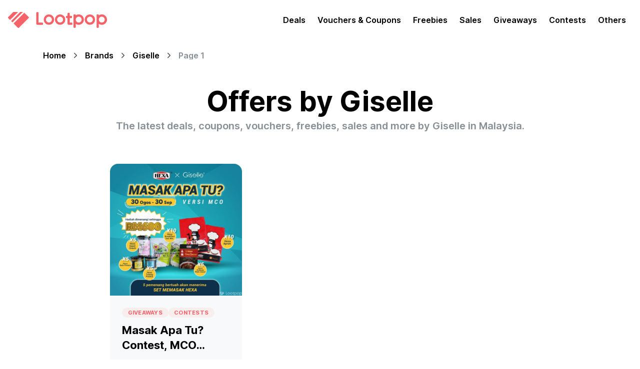

--- FILE ---
content_type: text/html; charset=utf-8
request_url: https://lootpop.com/my/brands/giselle/1
body_size: 9316
content:
<!DOCTYPE html><html lang="en"><head><meta charSet="utf-8"/><meta name="viewport" content="minimum-scale=1, initial-scale=1, width=device-width, shrink-to-fit=no"/><meta name="twitter:card" content="summary_large_image"/><meta name="twitter:site" content="@lootpopmy"/><meta name="twitter:creator" content="@lootpopmy"/><meta property="og:url" content="https://lootpop.com/my/brands/giselle/1"/><meta property="og:type" content="website"/><meta property="og:image" content="https://lootpop.com/opengraph.png?v=1"/><meta property="og:image:width" content="1200"/><meta property="og:image:height" content="630"/><meta property="og:locale" content="en_MY"/><meta property="og:site_name" content="Lootpop Malaysia"/><title>Latest offers by Giselle in Malaysia | Lootpop Malaysia</title><meta name="robots" content="index,follow"/><meta name="description" content="The latest deals, coupons, vouchers, freebies, sales and more by Giselle in Malaysia."/><meta property="og:title" content="Latest offers by Giselle in Malaysia | Lootpop Malaysia"/><meta property="og:description" content="The latest deals, coupons, vouchers, freebies, sales and more by Giselle in Malaysia."/><link rel="canonical" href="https://lootpop.com/my/brands/giselle"/><meta name="next-head-count" content="18"/><link rel="shortcut icon" sizes="any" href="/favicon.png?v=1"/><link rel="icon" sizes="any" href="/favicon.ico?v=1"/><meta name="application-name" content="Lootpop"/><meta name="theme-color" content="#F56268"/><link rel="preload" href="/_next/static/media/c9a5bc6a7c948fb0.p.woff2" as="font" type="font/woff2" crossorigin="anonymous"/><link rel="preload" href="/_next/static/media/92f44bb82993d879.p.woff2" as="font" type="font/woff2" crossorigin="anonymous"/><link rel="preload" href="/_next/static/css/922c9dcaf346ea37.css" as="style"/><link rel="stylesheet" href="/_next/static/css/922c9dcaf346ea37.css" data-n-g=""/><noscript data-n-css=""></noscript><script defer="" nomodule="" src="/_next/static/chunks/polyfills-c67a75d1b6f99dc8.js"></script><script src="/_next/static/chunks/webpack-2df7a8d27de1794c.js" defer=""></script><script src="/_next/static/chunks/framework-2c79e2a64abdb08b.js" defer=""></script><script src="/_next/static/chunks/main-5020794388548d5e.js" defer=""></script><script src="/_next/static/chunks/pages/_app-fd6c8399ec1eb276.js" defer=""></script><script src="/_next/static/chunks/cbdceaa9-1d9fab48bbfe58b5.js" defer=""></script><script src="/_next/static/chunks/224-97b63b5ce4474649.js" defer=""></script><script src="/_next/static/chunks/733-152c3b8718157b92.js" defer=""></script><script src="/_next/static/chunks/571-51eb935bcf399ddb.js" defer=""></script><script src="/_next/static/chunks/pages/my/brands/%5Bslug%5D/%5Bpage%5D-a834b98f14b4f19e.js" defer=""></script><script src="/_next/static/I3nKuUJbhhZI6UklRH_x9/_buildManifest.js" defer=""></script><script src="/_next/static/I3nKuUJbhhZI6UklRH_x9/_ssgManifest.js" defer=""></script><style data-emotion="lootpop 1gch406 1nvzkgl kl5hd8 1c06ffu uih1we m6vp34 y9s0d2 1l5dgcn 1oqa1jb 1pdr0fv 1wpc1xj 1ryt1ht 1jbrfp 2sl31q 178w44d nfq4l 1i6ei3e n78pn3 9q7y16 1vlq9um d9zk78 prr6q1 xyb8z5 qf0dkd 72crb8 122nt5o 8grjch ln330 mzwhfk 11jhd48 k3ov3c 1745xb5 oxunjv jlfv7x og5ezy 1an10w6 168ahmu fj5yhz 1iugybl qenwvq 1kaaskc yxmaw9 1voq6cw 1t45alw 16j58jq 1fgb0ec kmpk7z olufaz">.lootpop-1gch406{display:-webkit-box;display:-webkit-flex;display:-ms-flexbox;display:flex;-webkit-flex-direction:column;-ms-flex-direction:column;flex-direction:column;width:100%;min-height:100vh;height:100%;}@media (max-width: 61.9375em){.lootpop-1gch406{font-size:0.875rem;}}.lootpop-1nvzkgl{display:-webkit-box;display:-webkit-flex;display:-ms-flexbox;display:flex;-webkit-flex-direction:column;-ms-flex-direction:column;flex-direction:column;-webkit-flex:1;-ms-flex:1;flex:1;}.lootpop-kl5hd8{height:80px;position:-webkit-sticky;position:sticky;z-index:10;top:0;left:0;right:0;background:#fff;}.lootpop-1c06ffu{display:block;line-height:1;padding-top:8px;padding-right:12px;padding-bottom:8px;padding-left:12px;border-radius:0.25rem;-webkit-text-decoration:none;text-decoration:none;color:#000;font-size:1rem;font-weight:600;cursor:pointer;}.lootpop-1c06ffu:hover{background-color:#f1f3f5;}@media (max-width: 61.9375em){.lootpop-1c06ffu{padding-right:10px;padding-left:10px;}}.lootpop-uih1we{padding-left:1rem;padding-right:1rem;max-width:82.5rem;margin-left:auto;margin-right:auto;display:-webkit-box;display:-webkit-flex;display:-ms-flexbox;display:flex;-webkit-align-items:center;-webkit-box-align:center;-ms-flex-align:center;align-items:center;-webkit-box-pack:justify;-webkit-justify-content:space-between;justify-content:space-between;height:100%;padding:1rem;}@media (max-width: 61.9375em){.lootpop-uih1we{padding:0.75rem;}}.lootpop-m6vp34{box-sizing:border-box;display:-webkit-box;display:-webkit-flex;display:-ms-flexbox;display:flex;-webkit-flex-direction:row;-ms-flex-direction:row;flex-direction:row;-webkit-align-items:center;-webkit-box-align:center;-ms-flex-align:center;align-items:center;-webkit-box-flex-wrap:wrap;-webkit-flex-wrap:wrap;-ms-flex-wrap:wrap;flex-wrap:wrap;-webkit-box-pack:center;-ms-flex-pack:center;-webkit-justify-content:center;justify-content:center;gap:0.75rem;}.lootpop-m6vp34>*{box-sizing:border-box;-webkit-box-flex:0;-webkit-flex-grow:0;-ms-flex-positive:0;flex-grow:0;}@media (max-width: 61.9375em){.lootpop-y9s0d2{display:none;}}.lootpop-1l5dgcn{line-height:0;}@media (min-width: 62em){.lootpop-1oqa1jb{display:none;}}.lootpop-1pdr0fv{box-sizing:border-box;display:-webkit-box;display:-webkit-flex;display:-ms-flexbox;display:flex;-webkit-flex-direction:row;-ms-flex-direction:row;flex-direction:row;-webkit-align-items:center;-webkit-box-align:center;-ms-flex-align:center;align-items:center;-webkit-box-flex-wrap:wrap;-webkit-flex-wrap:wrap;-ms-flex-wrap:wrap;flex-wrap:wrap;-webkit-box-pack:start;-ms-flex-pack:start;-webkit-justify-content:flex-start;justify-content:flex-start;gap:0.25rem;}.lootpop-1pdr0fv>*{box-sizing:border-box;-webkit-box-flex:0;-webkit-flex-grow:0;-ms-flex-positive:0;flex-grow:0;}@media (max-width: 47.9375em){.lootpop-1pdr0fv{display:none;}}.lootpop-1wpc1xj{display:-webkit-box;display:-webkit-flex;display:-ms-flexbox;display:flex;-webkit-align-items:center;-webkit-box-align:center;-ms-flex-align:center;align-items:center;-webkit-box-pack:center;-ms-flex-pack:center;-webkit-justify-content:center;justify-content:center;height:100%;overflow:visible;}.lootpop-1ryt1ht{white-space:nowrap;height:100%;overflow:hidden;display:-webkit-box;display:-webkit-flex;display:-ms-flexbox;display:flex;-webkit-align-items:center;-webkit-box-align:center;-ms-flex-align:center;align-items:center;}.lootpop-1jbrfp{display:-webkit-box;display:-webkit-flex;display:-ms-flexbox;display:flex;-webkit-align-items:center;-webkit-box-align:center;-ms-flex-align:center;align-items:center;margin-right:0.625rem;}.lootpop-2sl31q{-webkit-tap-highlight-color:transparent;font-family:'__Inter_9255d6','__Inter_Fallback_9255d6';cursor:pointer;border:0;padding:0;-webkit-appearance:none;-moz-appearance:none;-ms-appearance:none;appearance:none;font-size:1rem;background-color:transparent;text-align:left;color:#000;-webkit-text-decoration:none;text-decoration:none;box-sizing:border-box;height:2.625rem;padding-left:calc(1.375rem  / 1.5);padding-right:1.375rem;font-family:'__Inter_9255d6','__Inter_Fallback_9255d6';-webkit-tap-highlight-color:transparent;display:inline-block;width:auto;border-radius:2rem;font-weight:600;position:relative;line-height:1;font-size:1rem;-webkit-user-select:none;-moz-user-select:none;-ms-user-select:none;user-select:none;cursor:pointer;border:0.0625rem solid transparent;background-color:#fff;color:#25262b;}.lootpop-2sl31q:focus{outline:none;}.lootpop-2sl31q:focus:not(:focus-visible){outline:none;}.lootpop-2sl31q:focus{outline:none;}.lootpop-2sl31q:focus:not(:focus-visible){outline:none;}.lootpop-2sl31q:active{-webkit-transform:translateY(0.0625rem);-moz-transform:translateY(0.0625rem);-ms-transform:translateY(0.0625rem);transform:translateY(0.0625rem);}.lootpop-2sl31q:disabled,.lootpop-2sl31q[data-disabled]{border-color:transparent;background-color:#e9ecef;color:#adb5bd;cursor:not-allowed;background-image:none;pointer-events:none;}.lootpop-2sl31q:disabled:active,.lootpop-2sl31q[data-disabled]:active{-webkit-transform:none;-moz-transform:none;-ms-transform:none;transform:none;}.lootpop-2sl31q[data-loading]{pointer-events:none;}.lootpop-2sl31q[data-loading]::before{content:"";position:absolute;top:-0.0625rem;right:-0.0625rem;left:-0.0625rem;bottom:-0.0625rem;background-color:rgba(255, 255, 255, .5);border-radius:2rem;cursor:not-allowed;}@media (min-width: 48em){.lootpop-2sl31q{display:none;}}.lootpop-178w44d{padding-left:1rem;padding-right:1rem;max-width:82.5rem;margin-left:auto;margin-right:auto;margin-top:0.625rem;padding:0rem;width:100%;}@media (min-width: 62em){.lootpop-178w44d{margin-top:0.75rem;}}@media (min-width: 88em){.lootpop-178w44d{margin-top:1.25rem;}}.lootpop-nfq4l{padding-left:1rem;padding-right:1rem;max-width:71.25rem;margin-left:auto;margin-right:auto;margin-bottom:1.25rem;}@media (min-width: 48em){.lootpop-nfq4l{margin-bottom:1.875rem;}}@media (min-width: 62em){.lootpop-nfq4l{margin-bottom:2.5rem;}}@media (min-width: 75em){.lootpop-nfq4l{margin-bottom:3.125rem;}}.lootpop-1i6ei3e{line-height:1;white-space:nowrap;-webkit-tap-highlight-color:transparent;-webkit-text-decoration:none;text-decoration:none;font-weight:600;color:#000;}.lootpop-1i6ei3e:hover{color:#F56268;}.lootpop-n78pn3{display:-webkit-box;display:-webkit-flex;display:-ms-flexbox;display:flex;-webkit-align-items:center;-webkit-box-align:center;-ms-flex-align:center;align-items:center;margin-top:0.625rem;}.lootpop-9q7y16{font-family:'__Inter_9255d6','__Inter_Fallback_9255d6';-webkit-tap-highlight-color:transparent;color:inherit;font-size:0.875rem;line-height:1.55;-webkit-text-decoration:none;text-decoration:none;margin-left:0.625rem;margin-right:0.625rem;color:#495057;line-height:1;display:-webkit-box;display:-webkit-flex;display:-ms-flexbox;display:flex;-webkit-align-items:center;-webkit-box-align:center;-ms-flex-align:center;align-items:center;-webkit-box-pack:center;-ms-flex-pack:center;-webkit-justify-content:center;justify-content:center;}.lootpop-9q7y16:focus{outline:none;}.lootpop-9q7y16:focus:not(:focus-visible){outline:none;}.lootpop-1vlq9um{font-family:'__Inter_9255d6','__Inter_Fallback_9255d6';-webkit-tap-highlight-color:transparent;overflow:hidden;text-overflow:ellipsis;white-space:nowrap;color:#868e96;font-size:inherit;line-height:1.55;-webkit-text-decoration:none;text-decoration:none;font-weight:600;line-height:1;white-space:nowrap;-webkit-tap-highlight-color:transparent;}.lootpop-1vlq9um:focus{outline:none;}.lootpop-1vlq9um:focus:not(:focus-visible){outline:none;}.lootpop-d9zk78{padding-left:1rem;padding-right:1rem;max-width:60rem;margin-left:auto;margin-right:auto;}.lootpop-prr6q1{display:-webkit-box;display:-webkit-flex;display:-ms-flexbox;display:flex;-webkit-flex-direction:column;-ms-flex-direction:column;flex-direction:column;-webkit-align-items:center;-webkit-box-align:center;-ms-flex-align:center;align-items:center;-webkit-box-pack:start;-ms-flex-pack:start;-webkit-justify-content:flex-start;justify-content:flex-start;gap:0.75rem;padding-right:0.625rem;padding-left:0.625rem;}.lootpop-xyb8z5{font-family:'__Inter_9255d6','__Inter_Fallback_9255d6';-webkit-tap-highlight-color:transparent;color:inherit;font-size:inherit;line-height:1.55;-webkit-text-decoration:none;text-decoration:none;text-align:center;font-family:'__Inter_9255d6','__Inter_Fallback_9255d6';font-weight:700;font-size:2.125rem;line-height:1.3;margin:0;font-size:56px;line-height:1.2;}.lootpop-xyb8z5:focus{outline:none;}.lootpop-xyb8z5:focus:not(:focus-visible){outline:none;}@media (max-width: 61.9375em){.lootpop-xyb8z5{font-size:48px;}}@media (max-width: 47.9375em){.lootpop-xyb8z5{font-size:40px;}}@media (max-width: 35.9375em){.lootpop-xyb8z5{font-size:32px;}}.lootpop-qf0dkd{text-align:center;font-weight:600;font-size:1.25rem;color:#868e96;}@media (max-width: 47.9375em){.lootpop-qf0dkd{font-size:1.125rem;}}.lootpop-72crb8{padding-left:1rem;padding-right:1rem;max-width:71.25rem;margin-left:auto;margin-right:auto;margin-top:1.875rem;margin-bottom:1.875rem;}@media (min-width: 48em){.lootpop-72crb8{margin-top:2.5rem;margin-bottom:2.5rem;}}@media (min-width: 62em){.lootpop-72crb8{margin-top:3.125rem;margin-bottom:3.125rem;}}@media (min-width: 75em){.lootpop-72crb8{margin-top:3.75rem;margin-bottom:3.75rem;}}.lootpop-122nt5o{padding:0 env(safe-area-inset-right) 0 env(safe-area-inset-left);padding-top:1.5rem;}.lootpop-8grjch{background-color:transparent;cursor:pointer;font-weight:600;-webkit-text-decoration:none;text-decoration:none;color:#000;}.lootpop-8grjch:hover{color:#F56268;}.lootpop-ln330{padding-left:1rem;padding-right:1rem;max-width:82.5rem;margin-left:auto;margin-right:auto;display:-webkit-box;display:-webkit-flex;display:-ms-flexbox;display:flex;-webkit-flex-direction:column;-ms-flex-direction:column;flex-direction:column;-webkit-align-items:center;-webkit-box-align:center;-ms-flex-align:center;align-items:center;-webkit-box-pack:center;-ms-flex-pack:center;-webkit-justify-content:center;justify-content:center;width:100%;color:#868e96;padding:1rem;}@media (max-width: 47.9375em){.lootpop-ln330{padding:0.75rem;font-size:0.875rem;}}.lootpop-mzwhfk{display:-webkit-box;display:-webkit-flex;display:-ms-flexbox;display:flex;-webkit-flex-direction:row;-ms-flex-direction:row;flex-direction:row;-webkit-align-items:center;-webkit-box-align:center;-ms-flex-align:center;align-items:center;-webkit-box-pack:justify;-webkit-justify-content:space-between;justify-content:space-between;width:100%;}@media (max-width: 47.9375em){.lootpop-mzwhfk{-webkit-flex-direction:column;-ms-flex-direction:column;flex-direction:column;}}.lootpop-11jhd48{box-sizing:border-box;display:-webkit-box;display:-webkit-flex;display:-ms-flexbox;display:flex;-webkit-flex-direction:row;-ms-flex-direction:row;flex-direction:row;-webkit-align-items:center;-webkit-box-align:center;-ms-flex-align:center;align-items:center;-webkit-box-flex-wrap:wrap;-webkit-flex-wrap:wrap;-ms-flex-wrap:wrap;flex-wrap:wrap;-webkit-box-pack:start;-ms-flex-pack:start;-webkit-justify-content:flex-start;justify-content:flex-start;gap:1rem;margin-bottom:0.5rem;}.lootpop-11jhd48>*{box-sizing:border-box;-webkit-box-flex:0;-webkit-flex-grow:0;-ms-flex-positive:0;flex-grow:0;}@media (min-width: 48em){.lootpop-11jhd48{margin-bottom:0rem;}}.lootpop-k3ov3c{box-sizing:border-box;display:-webkit-box;display:-webkit-flex;display:-ms-flexbox;display:flex;-webkit-flex-direction:row;-ms-flex-direction:row;flex-direction:row;-webkit-align-items:center;-webkit-box-align:center;-ms-flex-align:center;align-items:center;-webkit-box-flex-wrap:wrap;-webkit-flex-wrap:wrap;-ms-flex-wrap:wrap;flex-wrap:wrap;-webkit-box-pack:start;-ms-flex-pack:start;-webkit-justify-content:flex-start;justify-content:flex-start;gap:1rem;}.lootpop-k3ov3c>*{box-sizing:border-box;-webkit-box-flex:0;-webkit-flex-grow:0;-ms-flex-positive:0;flex-grow:0;}.lootpop-1745xb5{margin-top:1.5rem;font-size:0.875rem;}@media (max-width: 47.9375em){.lootpop-1745xb5{font-size:0.75rem;}}.lootpop-oxunjv{display:-webkit-box;display:-webkit-flex;display:-ms-flexbox;display:flex;-webkit-flex-direction:column;-ms-flex-direction:column;flex-direction:column;-webkit-align-items:center;-webkit-box-align:center;-ms-flex-align:center;align-items:center;-webkit-box-pack:start;-ms-flex-pack:start;-webkit-justify-content:flex-start;justify-content:flex-start;gap:2.5rem;}.lootpop-jlfv7x{margin:calc(-1rem / 2);display:-webkit-box;display:-webkit-flex;display:-ms-flexbox;display:flex;-webkit-box-flex-wrap:wrap;-webkit-flex-wrap:wrap;-ms-flex-wrap:wrap;flex-wrap:wrap;-webkit-box-pack:start;-ms-flex-pack:start;-webkit-justify-content:flex-start;justify-content:flex-start;-webkit-align-items:stretch;-webkit-box-align:stretch;-ms-flex-align:stretch;align-items:stretch;}@media (min-width: 48em){.lootpop-jlfv7x{margin:calc(-1.5rem / 2);}}@media (min-width: 62em){.lootpop-jlfv7x{margin:calc(-1.25rem / 2);}}@media (min-width: 75em){.lootpop-jlfv7x{margin:calc(-1.5rem / 2);}}.lootpop-og5ezy{box-sizing:border-box;-webkit-box-flex:0;-webkit-flex-grow:0;-ms-flex-positive:0;flex-grow:0;padding:calc(1rem / 2);-webkit-flex-basis:100%;-ms-flex-preferred-size:100%;flex-basis:100%;-webkit-flex-shrink:0;-ms-flex-negative:0;flex-shrink:0;max-width:100%;}@media (min-width: 36em){.lootpop-og5ezy{-webkit-flex-basis:50%;-ms-flex-preferred-size:50%;flex-basis:50%;-webkit-flex-shrink:0;-ms-flex-negative:0;flex-shrink:0;max-width:50%;-webkit-box-flex:0;-webkit-flex-grow:0;-ms-flex-positive:0;flex-grow:0;}}@media (min-width: 48em){.lootpop-og5ezy{-webkit-flex-basis:50%;-ms-flex-preferred-size:50%;flex-basis:50%;padding:calc(1.5rem / 2);-webkit-flex-shrink:0;-ms-flex-negative:0;flex-shrink:0;max-width:50%;-webkit-box-flex:0;-webkit-flex-grow:0;-ms-flex-positive:0;flex-grow:0;}}@media (min-width: 62em){.lootpop-og5ezy{-webkit-flex-basis:33.333333333333336%;-ms-flex-preferred-size:33.333333333333336%;flex-basis:33.333333333333336%;padding:calc(1.25rem / 2);-webkit-flex-shrink:0;-ms-flex-negative:0;flex-shrink:0;max-width:33.333333333333336%;-webkit-box-flex:0;-webkit-flex-grow:0;-ms-flex-positive:0;flex-grow:0;}}@media (min-width: 75em){.lootpop-og5ezy{padding:calc(1.5rem / 2);-webkit-flex-shrink:0;-ms-flex-negative:0;flex-shrink:0;}}@media (min-width: 88em){.lootpop-og5ezy{-webkit-flex-shrink:0;-ms-flex-negative:0;flex-shrink:0;}}.lootpop-1an10w6{outline:0;-webkit-tap-highlight-color:transparent;display:block;-webkit-text-decoration:none;text-decoration:none;color:#000;background-color:#fff;box-sizing:border-box;border-radius:1rem;box-shadow:none;position:relative;overflow:hidden;background-color:#fff;-webkit-text-decoration:none;text-decoration:none;color:#000;padding:1.5rem;background:#f8f9fa;height:100%;}.lootpop-1an10w6[data-with-border]{border:0.0625rem solid #dee2e6;}.lootpop-1an10w6:hover{color:#F56268;}.lootpop-168ahmu{display:block;margin-left:calc(-1 * 1.5rem);margin-right:calc(-1 * 1.5rem);background:#e9ecef;}.lootpop-168ahmu+.lootpop-168ahmu{border-top:0;}.lootpop-168ahmu[data-first]{margin-top:calc(-1 * 1.5rem);border-top:0;}.lootpop-168ahmu[data-last]{margin-bottom:calc(-1 * 1.5rem);border-bottom:0;}.lootpop-fj5yhz{position:relative;max-width:100%;margin-right:auto;margin-left:auto;}.lootpop-fj5yhz::before{content:"";height:0;display:block;padding-bottom:100%;}.lootpop-fj5yhz::after{content:"";display:table;clear:both;}.lootpop-fj5yhz>*:not(style){position:absolute;top:0rem;right:0rem;left:0rem;bottom:0rem;overflow:hidden;display:-webkit-box;display:-webkit-flex;display:-ms-flexbox;display:flex;-webkit-box-pack:center;-ms-flex-pack:center;-webkit-justify-content:center;justify-content:center;-webkit-align-items:center;-webkit-box-align:center;-ms-flex-align:center;align-items:center;width:100%;height:100%;}.lootpop-fj5yhz>img,.lootpop-fj5yhz>video{object-fit:cover;}.lootpop-1iugybl{position:relative;}.lootpop-qenwvq{margin:0;}.lootpop-1kaaskc{font-family:'__Inter_9255d6','__Inter_Fallback_9255d6';display:block;width:100%;height:100%;border:0;border-radius:0rem;}.lootpop-1voq6cw{box-sizing:border-box;display:-webkit-box;display:-webkit-flex;display:-ms-flexbox;display:flex;-webkit-flex-direction:row;-ms-flex-direction:row;flex-direction:row;-webkit-align-items:center;-webkit-box-align:center;-ms-flex-align:center;align-items:center;-webkit-box-flex-wrap:wrap;-webkit-flex-wrap:wrap;-ms-flex-wrap:wrap;flex-wrap:wrap;-webkit-box-pack:start;-ms-flex-pack:start;-webkit-justify-content:flex-start;justify-content:flex-start;gap:0.625rem;margin-top:1.5rem;}.lootpop-1voq6cw>*{box-sizing:border-box;-webkit-box-flex:0;-webkit-flex-grow:0;-ms-flex-positive:0;flex-grow:0;}.lootpop-1t45alw{white-space:nowrap;overflow:hidden;text-overflow:ellipsis;}.lootpop-16j58jq{-webkit-tap-highlight-color:transparent;font-family:'__Inter_9255d6','__Inter_Fallback_9255d6';font-size:0.6875rem;height:1.25rem;line-height:calc(1.25rem - 0.125rem);-webkit-text-decoration:none;text-decoration:none;padding:0 calc(1rem / 1.5);box-sizing:border-box;display:-webkit-inline-box;display:-webkit-inline-flex;display:-ms-inline-flexbox;display:inline-flex;-webkit-align-items:center;-webkit-box-align:center;-ms-flex-align:center;align-items:center;-webkit-box-pack:center;-ms-flex-pack:center;-webkit-justify-content:center;justify-content:center;width:auto;text-transform:uppercase;border-radius:2rem;font-weight:700;letter-spacing:0.015625rem;cursor:inherit;text-overflow:ellipsis;overflow:hidden;background:rgba(249, 238, 238, 1);color:#F56268;border:0.0625rem solid transparent;}.lootpop-16j58jq:focus{outline:none;}.lootpop-16j58jq:focus:not(:focus-visible){outline:none;}.lootpop-1fgb0ec{font-family:'__Inter_9255d6','__Inter_Fallback_9255d6';-webkit-tap-highlight-color:transparent;overflow:hidden;text-overflow:ellipsis;display:-webkit-box;-webkit-line-clamp:2;-webkit-box-orient:vertical;color:inherit;font-size:inherit;line-height:1.55;-webkit-text-decoration:none;text-decoration:none;font-family:'__Inter_9255d6','__Inter_Fallback_9255d6';font-weight:700;font-size:1.375rem;line-height:1.4;margin:0;font-size:22px;margin-top:0.625rem;}.lootpop-1fgb0ec:focus{outline:none;}.lootpop-1fgb0ec:focus:not(:focus-visible){outline:none;}.lootpop-kmpk7z{font-family:'__Inter_9255d6','__Inter_Fallback_9255d6';-webkit-tap-highlight-color:transparent;overflow:hidden;text-overflow:ellipsis;display:-webkit-box;-webkit-line-clamp:3;-webkit-box-orient:vertical;color:#868e96;font-size:1rem;line-height:1.55;-webkit-text-decoration:none;text-decoration:none;font-weight:500;margin-top:0.625rem;}.lootpop-kmpk7z:focus{outline:none;}.lootpop-kmpk7z:focus:not(:focus-visible){outline:none;}.lootpop-olufaz{-webkit-tap-highlight-color:transparent;font-family:'__Inter_9255d6','__Inter_Fallback_9255d6';cursor:pointer;border:0;padding:0;-webkit-appearance:none;-moz-appearance:none;-ms-appearance:none;appearance:none;font-size:1rem;background-color:transparent;text-align:left;color:#000;-webkit-text-decoration:none;text-decoration:none;box-sizing:border-box;height:2.625rem;padding-left:1.375rem;padding-right:1.375rem;font-family:'__Inter_9255d6','__Inter_Fallback_9255d6';-webkit-tap-highlight-color:transparent;display:inline-block;width:auto;border-radius:2rem;font-weight:600;position:relative;line-height:1;font-size:1rem;-webkit-user-select:none;-moz-user-select:none;-ms-user-select:none;user-select:none;cursor:pointer;border:0.0625rem solid transparent;background-color:#F56268;color:#fff;}.lootpop-olufaz:focus{outline:none;}.lootpop-olufaz:focus:not(:focus-visible){outline:none;}.lootpop-olufaz:focus{outline:none;}.lootpop-olufaz:focus:not(:focus-visible){outline:none;}@media (hover: hover){.lootpop-olufaz:hover{background-color:#EC575D;}}@media (hover: none){.lootpop-olufaz:active{background-color:#EC575D;}}.lootpop-olufaz:active{-webkit-transform:translateY(0.0625rem);-moz-transform:translateY(0.0625rem);-ms-transform:translateY(0.0625rem);transform:translateY(0.0625rem);}.lootpop-olufaz:disabled,.lootpop-olufaz[data-disabled]{border-color:transparent;background-color:#e9ecef;color:#adb5bd;cursor:not-allowed;background-image:none;pointer-events:none;}.lootpop-olufaz:disabled:active,.lootpop-olufaz[data-disabled]:active{-webkit-transform:none;-moz-transform:none;-ms-transform:none;transform:none;}.lootpop-olufaz[data-loading]{pointer-events:none;}.lootpop-olufaz[data-loading]::before{content:"";position:absolute;top:-0.0625rem;right:-0.0625rem;left:-0.0625rem;bottom:-0.0625rem;background-color:rgba(255, 255, 255, .5);border-radius:2rem;cursor:not-allowed;}</style></head><body><div id="__next"><style data-emotion="css-global 1w883ez">html{font-family:sans-serif;line-height:1.15;-webkit-text-size-adjust:100%;-moz-text-size-adjust:100%;-ms-text-size-adjust:100%;text-size-adjust:100%;}body{margin:0;}article,aside,footer,header,nav,section,figcaption,figure,main{display:block;}h1{font-size:2em;}hr{box-sizing:content-box;height:0;overflow:visible;}pre{font-family:monospace,monospace;font-size:1em;}a{background:transparent;text-decoration-skip:objects;}a:active,a:hover{outline-width:0;}abbr[title]{border-bottom:none;-webkit-text-decoration:underline;text-decoration:underline;}b,strong{font-weight:bolder;}code,kbp,samp{font-family:monospace,monospace;font-size:1em;}dfn{font-style:italic;}mark{background-color:#ff0;color:#000;}small{font-size:80%;}sub,sup{font-size:75%;line-height:0;position:relative;vertical-align:baseline;}sup{top:-0.5em;}sub{bottom:-0.25em;}audio,video{display:inline-block;}audio:not([controls]){display:none;height:0;}img{border-style:none;vertical-align:middle;}svg:not(:root){overflow:hidden;}button,input,optgroup,select,textarea{font-family:sans-serif;font-size:100%;line-height:1.15;margin:0;}button,input{overflow:visible;}button,select{text-transform:none;}button,[type=reset],[type=submit]{-webkit-appearance:button;}button::-moz-focus-inner,[type=button]::-moz-focus-inner,[type=reset]::-moz-focus-inner,[type=submit]::-moz-focus-inner{border-style:none;padding:0;}button:-moz-focusring,[type=button]:-moz-focusring,[type=reset]:-moz-focusring,[type=submit]:-moz-focusring{outline:0.0625rem dotted ButtonText;}legend{box-sizing:border-box;color:inherit;display:table;max-width:100%;padding:0;white-space:normal;}progress{display:inline-block;vertical-align:baseline;}textarea{overflow:auto;}[type=checkbox],[type=radio]{box-sizing:border-box;padding:0;}[type=number]::-webkit-inner-spin-button,[type=number]::-webkit-outer-spin-button{height:auto;}[type=search]{-webkit-appearance:none;-moz-appearance:none;-ms-appearance:none;appearance:none;}[type=search]::-webkit-search-cancel-button,[type=search]::-webkit-search-decoration{-webkit-appearance:none;-moz-appearance:none;-ms-appearance:none;appearance:none;}::-webkit-file-upload-button{-webkit-appearance:button;-moz-appearance:button;-ms-appearance:button;appearance:button;font:inherit;}details,menu{display:block;}summary{display:-webkit-box;display:-webkit-list-item;display:-ms-list-itembox;display:list-item;}canvas{display:inline-block;}template{display:none;}</style><style data-emotion="css-global od1wl8">*,*::before,*::after{box-sizing:border-box;}html{-webkit-print-color-scheme:light;color-scheme:light;}body{font-family:'__Inter_9255d6','__Inter_Fallback_9255d6';background-color:#fff;color:#000;line-height:1.55;font-size:1rem;-webkit-font-smoothing:antialiased;-moz-osx-font-smoothing:grayscale;}</style><style data-emotion="css-global rqdq2c">body{font-family:'__Inter_9255d6','__Inter_Fallback_9255d6';font-variant-ligatures:none;}body *::selection{color:#fff;background:#F56268;}a{-webkit-text-decoration:none;text-decoration:none;}</style><div class="lootpop-1gch406"><header class="lootpop-kl5hd8"><div class="lootpop-Container-root lootpop-uih1we"><div class="lootpop-Group-root lootpop-m6vp34"><a href="/my"><div class="lootpop-1l5dgcn"><svg xmlns="http://www.w3.org/2000/svg" viewBox="0 0 133 21.5" height="32" class="lootpop-y9s0d2 lootpop-MediaQuery-media"><path d="M16.414 0L4.25 12.164 6.086 14l14-14h-3.672zm5.5 1L7.5 15.414l5.793 5.793a1 1 0 001.414 0l13-13a1 1 0 000-1.414zM7.5 0a1 1 0 00-.707.293l-6.5 6.5a1 1 0 000 1.414l2.543 2.543L13.586 0zm38.7 14.25H41V1.05a.8.8 0 00-.8-.8h-1.4a.8.8 0 00-.8.8v14.7a1.5 1.5 0 001.5 1.5h6.7a.8.8 0 00.8-.8v-1.4a.8.8 0 00-.8-.8zm39.5 0H83v-6h2.2a.8.8 0 00.8-.8v-1.4a.8.8 0 00-.8-.8H83v-3.2a.8.8 0 00-.8-.8h-1.4a.8.8 0 00-.8.8v3.2h-1.2a.8.8 0 00-.8.8v1.4a.8.8 0 00.8.8H80v7.5a1.5 1.5 0 001.5 1.5h4.2a.8.8 0 00.8-.8v-1.4a.8.8 0 00-.8-.8zM55 3.25a7 7 0 107 7 7 7 0 00-7-7zm0 11a4 4 0 114-4 4 4 0 01-4 4zm15-11a7 7 0 107 7 7 7 0 00-7-7zm0 11a4 4 0 114-4 4 4 0 01-4 4zm40-11a7 7 0 107 7 7 7 0 00-7-7zm0 11a4 4 0 114-4 4 4 0 01-4 4zm-15-11a6.956 6.956 0 00-4 1.264V4.05a.8.8 0 00-.8-.8h-1.4a.8.8 0 00-.8.8v16.4a.8.8 0 00.8.8h1.4a.8.8 0 00.8-.8v-4.464A6.997 6.997 0 1095 3.25zm0 11a4 4 0 01-4-3.999v-.002a4 4 0 114 4.001zm31-11a6.956 6.956 0 00-4 1.264V4.05a.8.8 0 00-.8-.8h-1.4a.8.8 0 00-.8.8v16.4a.8.8 0 00.8.8h1.4a.8.8 0 00.8-.8v-4.464a6.997 6.997 0 104-12.736zm0 11a4 4 0 01-4-3.999v-.002a4 4 0 114 4.001z" fill="#F56268"></path></svg></div><div class="lootpop-1l5dgcn"><svg xmlns="http://www.w3.org/2000/svg" viewBox="0 0 28 21.5" height="32" class="lootpop-1oqa1jb lootpop-MediaQuery-media"><path d="M16.414 0L4.25 12.164 6.086 14l14-14h-3.672zm11.293 6.793L21.914 1 7.5 15.414l5.793 5.793a1 1 0 001.414 0l13-13a1 1 0 000-1.414zM7.5 0a1 1 0 00-.707.293l-6.5 6.5a1 1 0 000 1.414l2.543 2.543L13.586 0z" fill="#F56268"></path></svg></div></a></div><div class="lootpop-Group-root lootpop-MediaQuery-media lootpop-1pdr0fv"><a class="lootpop-1c06ffu" href="/my/deals">Deals</a><a class="lootpop-1c06ffu" href="/my/vouchers-coupons">Vouchers &amp; Coupons</a><a class="lootpop-1c06ffu" href="/my/freebies">Freebies</a><a class="lootpop-1c06ffu" href="/my/sales">Sales</a><a class="lootpop-1c06ffu" href="/my/giveaways">Giveaways</a><a class="lootpop-1c06ffu" href="/my/contests">Contests</a><a class="lootpop-1c06ffu" href="/my/others">Others</a></div><button class="lootpop-UnstyledButton-root lootpop-Button-root lootpop-MediaQuery-media lootpop-2sl31q" type="button" data-button="true"><div class="lootpop-1wpc1xj lootpop-Button-inner"><span class="lootpop-Button-icon lootpop-Button-leftIcon lootpop-1jbrfp"><svg xmlns="http://www.w3.org/2000/svg" width="24" height="24" viewBox="0 0 24 24" fill="none" stroke="currentColor" stroke-width="2" stroke-linecap="round" stroke-linejoin="round" class="tabler-icon tabler-icon-menu-2"><path d="M4 6l16 0"></path><path d="M4 12l16 0"></path><path d="M4 18l16 0"></path></svg></span><span class="lootpop-1ryt1ht lootpop-Button-label" style="text-transform:uppercase">Explore</span></div></button></div></header><main class="lootpop-1nvzkgl"><div class="lootpop-Container-root lootpop-178w44d"><div class="lootpop-Container-root lootpop-nfq4l"><div class="lootpop-Breadcrumbs-root lootpop-n78pn3"><a class="lootpop-Breadcrumbs-breadcrumb lootpop-1i6ei3e" href="/my">Home</a><div class="lootpop-Text-root lootpop-Breadcrumbs-separator lootpop-9q7y16"><svg xmlns="http://www.w3.org/2000/svg" width="18" height="18" viewBox="0 0 24 24" fill="none" stroke="currentColor" stroke-width="2" stroke-linecap="round" stroke-linejoin="round" class="tabler-icon tabler-icon-chevron-right"><path d="M9 6l6 6l-6 6"></path></svg></div><a class="lootpop-Breadcrumbs-breadcrumb lootpop-1i6ei3e" href="/my/brands">Brands</a><div class="lootpop-Text-root lootpop-Breadcrumbs-separator lootpop-9q7y16"><svg xmlns="http://www.w3.org/2000/svg" width="18" height="18" viewBox="0 0 24 24" fill="none" stroke="currentColor" stroke-width="2" stroke-linecap="round" stroke-linejoin="round" class="tabler-icon tabler-icon-chevron-right"><path d="M9 6l6 6l-6 6"></path></svg></div><a class="lootpop-Breadcrumbs-breadcrumb lootpop-1i6ei3e" href="/my/brands/giselle">Giselle</a><div class="lootpop-Text-root lootpop-Breadcrumbs-separator lootpop-9q7y16"><svg xmlns="http://www.w3.org/2000/svg" width="18" height="18" viewBox="0 0 24 24" fill="none" stroke="currentColor" stroke-width="2" stroke-linecap="round" stroke-linejoin="round" class="tabler-icon tabler-icon-chevron-right"><path d="M9 6l6 6l-6 6"></path></svg></div><div class="lootpop-Text-root lootpop-Breadcrumbs-breadcrumb lootpop-1vlq9um">Page 1</div></div></div><div class="lootpop-Container-root lootpop-d9zk78"><div class="lootpop-Stack-root lootpop-prr6q1"><h1 class="lootpop-Text-root lootpop-Title-root lootpop-xyb8z5">Offers by Giselle</h1><div class="lootpop-qf0dkd">The latest deals, coupons, vouchers, freebies, sales and more by Giselle in Malaysia.</div></div></div><div class="lootpop-Container-root lootpop-72crb8"><div class="lootpop-Stack-root lootpop-oxunjv"><div class="lootpop-Grid-root lootpop-jlfv7x"><div class="lootpop-Grid-col lootpop-og5ezy"><a class="lootpop-Paper-root lootpop-Card-root lootpop-1an10w6" href="/my/masak-apa-tu-contest-mco-edition-45r"><div class="lootpop-Card-cardSection lootpop-168ahmu" padding="xl" data-first="true"><div class="lootpop-AspectRatio-root lootpop-fj5yhz"><div class="lootpop-Image-root lootpop-yxmaw9" style="width:100%"><figure class="lootpop-qenwvq lootpop-Image-figure"><div class="lootpop-1iugybl lootpop-Image-imageWrapper"><img src="https://images.lootpop.com/prd/offers/em9q2-TEFFTmVTX0syejlJUFZzLlEtT3MwMU0xJCt1Mg-1280x1280.jpg" alt="Masak Apa Tu? Contest, MCO Edition" width="100%" height="auto" class="lootpop-1kaaskc lootpop-Image-image" style="object-fit:cover;width:100%;height:auto"/></div></figure></div></div></div><div class="lootpop-Group-root lootpop-1voq6cw"><div class="lootpop-Badge-root lootpop-16j58jq"><span class="lootpop-1t45alw lootpop-Badge-inner">Giveaways</span></div><div class="lootpop-Badge-root lootpop-16j58jq"><span class="lootpop-1t45alw lootpop-Badge-inner">Contests</span></div></div><h3 class="lootpop-Text-root lootpop-Title-root lootpop-1fgb0ec">Masak Apa Tu? Contest, MCO Edition</h3><div class="lootpop-Text-root lootpop-kmpk7z">Participate and win MASAK APA TU contest by Giselle and HEXA Food to win prizes worth up to RM600!</div></a></div></div><div class="lootpop-Group-root lootpop-k3ov3c"><button class="lootpop-UnstyledButton-root lootpop-Button-root lootpop-olufaz" type="button" disabled="" data-button="true" data-disabled="true"><div class="lootpop-1wpc1xj lootpop-Button-inner"><span class="lootpop-1ryt1ht lootpop-Button-label">Previous Page</span></div></button><button class="lootpop-UnstyledButton-root lootpop-Button-root lootpop-olufaz" type="button" disabled="" data-button="true" data-disabled="true"><div class="lootpop-1wpc1xj lootpop-Button-inner"><span class="lootpop-1ryt1ht lootpop-Button-label">Next Page</span></div></button></div></div></div></div></main><footer class="lootpop-122nt5o"><div class="lootpop-Container-root lootpop-ln330"><div class="lootpop-mzwhfk"><div class="lootpop-Group-root lootpop-11jhd48"><a class="lootpop-8grjch" href="/my">Home</a><a class="lootpop-8grjch" href="/my/brands">Brands</a><a class="lootpop-8grjch" rel="noreferrer" href="/cdn-cgi/l/email-protection#c6aea3aaaaa986aaa9a9b2b6a9b6e8a5a9ab">Contact</a></div><div class="lootpop-Group-root lootpop-k3ov3c"><a class="lootpop-8grjch" target="_blank" rel="noreferrer" href="https://twitter.com/lootpopmy"><svg xmlns="http://www.w3.org/2000/svg" width="22" height="22" fill="currentColor" viewBox="0 0 24 24"><title></title><path d="M23.953 4.57a10 10 0 01-2.825.775 4.958 4.958 0 002.163-2.723c-.951.555-2.005.959-3.127 1.184a4.92 4.92 0 00-8.384 4.482C7.69 8.095 4.067 6.13 1.64 3.162a4.822 4.822 0 00-.666 2.475c0 1.71.87 3.213 2.188 4.096a4.904 4.904 0 01-2.228-.616v.06a4.923 4.923 0 003.946 4.827 4.996 4.996 0 01-2.212.085 4.936 4.936 0 004.604 3.417 9.867 9.867 0 01-6.102 2.105c-.39 0-.779-.023-1.17-.067a13.995 13.995 0 007.557 2.209c9.053 0 13.998-7.496 13.998-13.985 0-.21 0-.42-.015-.63A9.935 9.935 0 0024 4.59z"></path></svg></a><a class="lootpop-8grjch" target="_blank" rel="noreferrer" href="https://facebook.com/lootpopmy"><svg xmlns="http://www.w3.org/2000/svg" width="22" height="22" fill="currentColor" viewBox="0 0 24 24"><title></title><path d="M24 12.073c0-6.627-5.373-12-12-12s-12 5.373-12 12c0 5.99 4.388 10.954 10.125 11.854v-8.385H7.078v-3.47h3.047V9.43c0-3.007 1.792-4.669 4.533-4.669 1.312 0 2.686.235 2.686.235v2.953H15.83c-1.491 0-1.956.925-1.956 1.874v2.25h3.328l-.532 3.47h-2.796v8.385C19.612 23.027 24 18.062 24 12.073z"></path></svg></a><a class="lootpop-8grjch" target="_blank" rel="noreferrer" href="https://instagram.com/lootpopmy"><svg xmlns="http://www.w3.org/2000/svg" width="22" height="22" fill="currentColor" viewBox="0 0 24 24"><title></title><path d="M12 0C8.74 0 8.333.015 7.053.072 5.775.132 4.905.333 4.14.63c-.789.306-1.459.717-2.126 1.384S.935 3.35.63 4.14C.333 4.905.131 5.775.072 7.053.012 8.333 0 8.74 0 12s.015 3.667.072 4.947c.06 1.277.261 2.148.558 2.913.306.788.717 1.459 1.384 2.126.667.666 1.336 1.079 2.126 1.384.766.296 1.636.499 2.913.558C8.333 23.988 8.74 24 12 24s3.667-.015 4.947-.072c1.277-.06 2.148-.262 2.913-.558.788-.306 1.459-.718 2.126-1.384.666-.667 1.079-1.335 1.384-2.126.296-.765.499-1.636.558-2.913.06-1.28.072-1.687.072-4.947s-.015-3.667-.072-4.947c-.06-1.277-.262-2.149-.558-2.913-.306-.789-.718-1.459-1.384-2.126C21.319 1.347 20.651.935 19.86.63c-.765-.297-1.636-.499-2.913-.558C15.667.012 15.26 0 12 0zm0 2.16c3.203 0 3.585.016 4.85.071 1.17.055 1.805.249 2.227.415.562.217.96.477 1.382.896.419.42.679.819.896 1.381.164.422.36 1.057.413 2.227.057 1.266.07 1.646.07 4.85s-.015 3.585-.074 4.85c-.061 1.17-.256 1.805-.421 2.227-.224.562-.479.96-.899 1.382-.419.419-.824.679-1.38.896-.42.164-1.065.36-2.235.413-1.274.057-1.649.07-4.859.07-3.211 0-3.586-.015-4.859-.074-1.171-.061-1.816-.256-2.236-.421-.569-.224-.96-.479-1.379-.899-.421-.419-.69-.824-.9-1.38-.165-.42-.359-1.065-.42-2.235-.045-1.26-.061-1.649-.061-4.844 0-3.196.016-3.586.061-4.861.061-1.17.255-1.814.42-2.234.21-.57.479-.96.9-1.381.419-.419.81-.689 1.379-.898.42-.166 1.051-.361 2.221-.421 1.275-.045 1.65-.06 4.859-.06l.045.03zm0 3.678c-3.405 0-6.162 2.76-6.162 6.162 0 3.405 2.76 6.162 6.162 6.162 3.405 0 6.162-2.76 6.162-6.162 0-3.405-2.76-6.162-6.162-6.162zM12 16c-2.21 0-4-1.79-4-4s1.79-4 4-4 4 1.79 4 4-1.79 4-4 4zm7.846-10.405c0 .795-.646 1.44-1.44 1.44-.795 0-1.44-.646-1.44-1.44 0-.794.646-1.439 1.44-1.439.793-.001 1.44.645 1.44 1.439z"></path></svg></a></div></div><div class="lootpop-1745xb5">© 2023 Lootpop. All rights reserved.</div></div></footer></div></div><script data-cfasync="false" src="/cdn-cgi/scripts/5c5dd728/cloudflare-static/email-decode.min.js"></script><script id="__NEXT_DATA__" type="application/json">{"props":{"pageProps":{"brand":{"id":"ckt629azw72161rmbjr66ndy82","createdAt":"2021-09-04T17:29:20.108Z","name":"Giselle","description":"Giselle, perfect your cooking experience","slug":"giselle","logo":"https://images.lootpop.com/prd/brands/ymvks-TENTPzQ2eHVwSXh1JUxqdFdDZlF5c2ZrbjRrQw-1173x1173.jpg"},"offers":[{"id":"ckt62xf5u72502rmbjgvcssdv6","createdAt":"2021-09-04T17:48:05.250Z","title":"Masak Apa Tu? Contest, MCO Edition","slug":"masak-apa-tu-contest-mco-edition","description":"Participate and win MASAK APA TU contest by Giselle and HEXA Food to win prizes worth up to RM600!","details":"\u003cp\u003eJangan lepaskan peluang dengan menghantar gambar masakan anda secara kreatif di ruang komen dan berpeluang memenangi set memasak HEXA bernilai sehingga RM600!!\u003c/p\u003e\u003cp\u003e\u003cstrong\u003eSyarat-syarat penyertaan\u003c/strong\u003e\u003c/p\u003e\u003cp\u003e1. Follow Giselle di Facebook, Instagram \u0026 Shopee:\u003c/p\u003e\u003cul\u003e\u003cli\u003eLink FB: https://www.facebook.com/Giselle.appliances\u003c/li\u003e\u003cli\u003eLink IG: https://www.instagram.com/giselle.appliances/\u003c/li\u003e\u003cli\u003eLink Shopee: https://shopee.com.my/giselleha\u003c/li\u003e\u003c/ul\u003e\u003cp\u003e2. Like \u0026 Share post ini: https://www.facebook.com/Giselle.appliances/posts/1206598266487459\u003c/p\u003e\u003cp\u003e3. Upload, post gambar makanan anda di komen dan tag 3 rakan\u003c/p\u003e\u003cp\u003e4. Sertakan bersama barangan Giselle (Bebas)\u003c/p\u003e\u003cp\u003e5. Sertakan kapsyen paling kreatif\u003c/p\u003e\u003cp\u003e6. Kongsikan gambar anda di ruang story dan tag Giselle di Facebook atau Instagram\u003c/p\u003e\u003cp\u003e5 pemenang bertuah akan dipilif melalui penyertaan di Facebook atau Instagram. Jom sertai segera untuk peluang keemasan ini!!\u003c/p\u003e\u003cp\u003eHadiah yang boleh dimenangi adalah: \u003c/p\u003e\u003cul\u003e\u003cli\u003e5x HEXA Super Snack\u003c/li\u003e\u003cli\u003e5x HEXA Sate Premix\u003c/li\u003e\u003cli\u003e5x HEXA Tulang Premix\u003c/li\u003e\u003cli\u003e10x HEXA Breakfast Oat Mix\u003c/li\u003e\u003cli\u003e5x HEXA Sichuan Mala Sauce\u003c/li\u003e\u003cli\u003e10x HEXA Apron\u003c/li\u003e\u003c/ul\u003e\u003cp\u003ePertandingan sah sehingga 30 September 2021.\u003c/p\u003e","remarks":"","terms":"\u003cp\u003eT\u0026C applies.\u003c/p\u003e","isFeatured":false,"isNonHalal":false,"validFrom":"2021-08-29T16:00:00.000Z","validTo":"2021-09-30T15:59:59.000Z","country":"MY","featuredImage":"https://images.lootpop.com/prd/offers/em9q2-TEFFTmVTX0syejlJUFZzLlEtT3MwMU0xJCt1Mg-1280x1280.jpg","additionalImages":[],"categories":["GIVEAWAY","CONTEST"],"channels":["ONLINE"],"promoTypes":["FREE_GIFT"],"link":"https://www.facebook.com/Giselle.appliances/posts/1206598266487459","promoCodes":[],"brands":[{"brandId":"ckt629azw72161rmbjr66ndy82","offerId":"ckt62xf5u72502rmbjgvcssdv6"},{"brandId":"ckt62e87e72311rmbjsdwpduv3","offerId":"ckt62xf5u72502rmbjgvcssdv6"}],"hashId":"45r"}],"currentPage":1,"prevPage":null,"nextPage":null},"__N_SSG":true},"page":"/my/brands/[slug]/[page]","query":{"slug":"giselle","page":"1"},"buildId":"I3nKuUJbhhZI6UklRH_x9","isFallback":false,"gsp":true,"scriptLoader":[]}</script><script defer src="https://static.cloudflareinsights.com/beacon.min.js/vcd15cbe7772f49c399c6a5babf22c1241717689176015" integrity="sha512-ZpsOmlRQV6y907TI0dKBHq9Md29nnaEIPlkf84rnaERnq6zvWvPUqr2ft8M1aS28oN72PdrCzSjY4U6VaAw1EQ==" data-cf-beacon='{"version":"2024.11.0","token":"84195322fc8d4491805a3813b350e827","r":1,"server_timing":{"name":{"cfCacheStatus":true,"cfEdge":true,"cfExtPri":true,"cfL4":true,"cfOrigin":true,"cfSpeedBrain":true},"location_startswith":null}}' crossorigin="anonymous"></script>
</body></html>

--- FILE ---
content_type: application/javascript
request_url: https://lootpop.com/_next/static/chunks/229-ee295ae46dfc0b65.js
body_size: 4699
content:
"use strict";(self.webpackChunk_N_E=self.webpackChunk_N_E||[]).push([[229],{3284:function(e,r,t){t.d(r,{O:function(){return g}});var a=t(7294),o=t(4761),n=t(4241),l=(0,t(6817).k)(e=>({root:{display:"flex",alignItems:"center"},breadcrumb:{lineHeight:1,whiteSpace:"nowrap",WebkitTapHighlightColor:"transparent"},separator:{marginLeft:e.spacing.xs,marginRight:e.spacing.xs,color:"dark"===e.colorScheme?e.colors.dark[2]:e.colors.gray[7],lineHeight:1,display:"flex",alignItems:"center",justifyContent:"center"}})),i=t(5117),c=t(4523),s=Object.defineProperty,d=Object.getOwnPropertySymbols,u=Object.prototype.hasOwnProperty,p=Object.prototype.propertyIsEnumerable,f=(e,r,t)=>r in e?s(e,r,{enumerable:!0,configurable:!0,writable:!0,value:t}):e[r]=t,b=(e,r)=>{for(var t in r||(r={}))u.call(r,t)&&f(e,t,r[t]);if(d)for(var t of d(r))p.call(r,t)&&f(e,t,r[t]);return e},m=(e,r)=>{var t={};for(var a in e)u.call(e,a)&&0>r.indexOf(a)&&(t[a]=e[a]);if(null!=e&&d)for(var a of d(e))0>r.indexOf(a)&&p.call(e,a)&&(t[a]=e[a]);return t};let v={separator:"/"},g=(0,a.forwardRef)((e,r)=>{let t=(0,o.N4)("Breadcrumbs",v,e),{className:s,children:d,separator:u,classNames:p,styles:f,unstyled:g,variant:y}=t,h=m(t,["className","children","separator","classNames","styles","unstyled","variant"]),{classes:O,cx:w}=l(null,{classNames:p,styles:f,unstyled:g,name:"Breadcrumbs",variant:y}),k=a.Children.toArray(d).reduce((e,r,t,o)=>{var l;let c=(0,n.k)(r)?a.cloneElement(r,{className:w(O.breadcrumb,null==(l=r.props)?void 0:l.className),key:t}):a.createElement("div",{className:O.breadcrumb,key:t},r);return e.push(c),t!==o.length-1&&e.push(a.createElement(i.x,{size:"sm",className:O.separator,key:`separator-${t}`},u)),e},[]);return a.createElement(c.x,b({className:w(O.root,s),ref:r},h),k)});g.displayName="@mantine/core/Breadcrumbs"},9469:function(e,r,t){t.d(r,{M:function(){return T}});var a=t(7294),o=t(4761),n=t(6817),l=t(4258),i=t(58),c=t(6768),s=t(3687),d=Object.defineProperty,u=Object.getOwnPropertySymbols,p=Object.prototype.hasOwnProperty,f=Object.prototype.propertyIsEnumerable,b=(e,r,t)=>r in e?d(e,r,{enumerable:!0,configurable:!0,writable:!0,value:t}):e[r]=t,m=(e,r)=>{for(var t in r||(r={}))p.call(r,t)&&b(e,t,r[t]);if(u)for(var t of u(r))f.call(r,t)&&b(e,t,r[t]);return e},v=(0,n.k)((e,{spacing:r,breakpoints:t,cols:a,verticalSpacing:o})=>{let n=null!=o,d=(0,s.I)(e,t).reduce((t,a)=>{var s,d;let u="maxWidth"in a?"max-width":"min-width",p=(0,l.a)({size:"max-width"===u?a.maxWidth:a.minWidth,sizes:e.breakpoints,units:"em"}),f=(0,i.oI)(p)-("max-width"===u?1:0);return t[`@media (${u}: ${(0,c.em)(f)})`]={gridTemplateColumns:`repeat(${a.cols}, minmax(0, 1fr))`,gap:`${(0,l.a)({size:null!=(s=a.verticalSpacing)?s:n?o:r,sizes:e.spacing})} ${(0,l.a)({size:null!=(d=a.spacing)?d:r,sizes:e.spacing})}`},t},{});return{root:m({boxSizing:"border-box",display:"grid",gridTemplateColumns:`repeat(${a}, minmax(0, 1fr))`,gap:`${(0,l.a)({size:n?o:r,sizes:e.spacing})} ${(0,l.a)({size:r,sizes:e.spacing})}`},d)}}),g=t(4523),y=Object.defineProperty,h=Object.getOwnPropertySymbols,O=Object.prototype.hasOwnProperty,w=Object.prototype.propertyIsEnumerable,k=(e,r,t)=>r in e?y(e,r,{enumerable:!0,configurable:!0,writable:!0,value:t}):e[r]=t,x=(e,r)=>{for(var t in r||(r={}))O.call(r,t)&&k(e,t,r[t]);if(h)for(var t of h(r))w.call(r,t)&&k(e,t,r[t]);return e},P=(e,r)=>{var t={};for(var a in e)O.call(e,a)&&0>r.indexOf(a)&&(t[a]=e[a]);if(null!=e&&h)for(var a of h(e))0>r.indexOf(a)&&w.call(e,a)&&(t[a]=e[a]);return t};let j={breakpoints:[],cols:1,spacing:"md"},T=(0,a.forwardRef)((e,r)=>{let t=(0,o.N4)("SimpleGrid",j,e),{className:n,breakpoints:l,cols:i,spacing:c,verticalSpacing:s,children:d,unstyled:u,variant:p}=t,f=P(t,["className","breakpoints","cols","spacing","verticalSpacing","children","unstyled","variant"]),{classes:b,cx:m}=v({breakpoints:l,cols:i,spacing:c,verticalSpacing:s},{name:"SimpleGrid",unstyled:u,variant:p});return a.createElement(g.x,x({className:m(b.root,n),ref:r},f),d)});T.displayName="@mantine/core/SimpleGrid"},3687:function(e,r,t){t.d(r,{I:function(){return n}});var a=t(58),o=t(4258);function n(e,r){if(0===r.length)return r;let t="maxWidth"in r[0]?"maxWidth":"minWidth",n=[...r].sort((r,n)=>(0,a.oI)((0,o.a)({size:n[t],sizes:e.breakpoints}))-(0,a.oI)((0,o.a)({size:r[t],sizes:e.breakpoints})));return"minWidth"===t?n.reverse():n}},579:function(e,r,t){t.d(r,{m:function(){return eE}});var a=t(7294),o=t(4761),n=t(8216);let l={context:"Tabs component was not found in the tree",value:"Tabs.Tab or Tabs.Panel component was rendered with invalid value or without value"},[i,c]=(0,n.R)(l.context);var s=t(6768),d=t(6817),u=t(9893),p=Object.defineProperty,f=Object.getOwnPropertySymbols,b=Object.prototype.hasOwnProperty,m=Object.prototype.propertyIsEnumerable,v=(e,r,t)=>r in e?p(e,r,{enumerable:!0,configurable:!0,writable:!0,value:t}):e[r]=t,g=(e,r)=>{for(var t in r||(r={}))b.call(r,t)&&v(e,t,r[t]);if(f)for(var t of f(r))m.call(r,t)&&v(e,t,r[t]);return e},y=(0,d.k)((e,r,{variant:t})=>{let a="vertical"===r.orientation;return{tabsList:g({display:"flex",flexWrap:"wrap",flexDirection:a?"column":"row",justifyContent:u.H[r.position],'& [role="tab"]':{flex:r.grow?1:void 0}},function({orientation:e,inverted:r,placement:t},a,o){let n="vertical"===e;return"default"===o?{[n?"left"===t?"borderRight":"borderLeft":r?"borderTop":"borderBottom"]:`${(0,s.h)(2)} solid ${"dark"===a.colorScheme?a.colors.dark[4]:a.colors.gray[3]}`}:"outline"===o?{[n?"left"===t?"borderRight":"borderLeft":r?"borderTop":"borderBottom"]:`${(0,s.h)(1)} solid ${"dark"===a.colorScheme?a.colors.dark[4]:a.colors.gray[3]}`}:"pills"===o?{gap:`calc(${a.spacing.sm} / 2)`}:{}}(r,e,t))}}),h=t(4523),O=Object.defineProperty,w=Object.defineProperties,k=Object.getOwnPropertyDescriptors,x=Object.getOwnPropertySymbols,P=Object.prototype.hasOwnProperty,j=Object.prototype.propertyIsEnumerable,T=(e,r,t)=>r in e?O(e,r,{enumerable:!0,configurable:!0,writable:!0,value:t}):e[r]=t,N=(e,r)=>{for(var t in r||(r={}))P.call(r,t)&&T(e,t,r[t]);if(x)for(var t of x(r))j.call(r,t)&&T(e,t,r[t]);return e},S=(e,r)=>w(e,k(r)),I=(e,r)=>{var t={};for(var a in e)P.call(e,a)&&0>r.indexOf(a)&&(t[a]=e[a]);if(null!=e&&x)for(var a of x(e))0>r.indexOf(a)&&j.call(e,a)&&(t[a]=e[a]);return t};let C={grow:!1,position:"left"},$=(0,a.forwardRef)((e,r)=>{let t=(0,o.N4)("TabsList",C,e),{children:n,className:l,grow:i,position:s}=t,d=I(t,["children","className","grow","position"]),{orientation:u,variant:p,color:f,radius:b,inverted:m,placement:v,classNames:g,styles:O,unstyled:w}=c(),{classes:k,cx:x}=y({orientation:u,grow:i,color:f,position:s,radius:b,inverted:m,placement:v},{name:"Tabs",unstyled:w,classNames:g,styles:O,variant:p});return a.createElement(h.x,S(N({},d),{className:x(k.tabsList,l),ref:r,role:"tablist","aria-orientation":u}),n)});$.displayName="@mantine/core/TabsList";var E=t(7818),R=(0,d.k)((e,{orientation:r})=>({panel:{flex:"vertical"===r?1:void 0}})),z=Object.defineProperty,D=Object.defineProperties,L=Object.getOwnPropertyDescriptors,W=Object.getOwnPropertySymbols,A=Object.prototype.hasOwnProperty,B=Object.prototype.propertyIsEnumerable,M=(e,r,t)=>r in e?z(e,r,{enumerable:!0,configurable:!0,writable:!0,value:t}):e[r]=t,H=(e,r)=>{for(var t in r||(r={}))A.call(r,t)&&M(e,t,r[t]);if(W)for(var t of W(r))B.call(r,t)&&M(e,t,r[t]);return e},K=(e,r)=>D(e,L(r)),_=(e,r)=>{var t={};for(var a in e)A.call(e,a)&&0>r.indexOf(a)&&(t[a]=e[a]);if(null!=e&&W)for(var a of W(e))0>r.indexOf(a)&&B.call(e,a)&&(t[a]=e[a]);return t};let G={},V=(0,a.forwardRef)((e,r)=>{let t=(0,o.N4)("TabsPanel",G,e),{value:n,children:l,sx:i,className:s}=t,d=_(t,["value","children","sx","className"]),u=c(),{classes:p,cx:f}=R({orientation:u.orientation,color:u.color,radius:u.radius,inverted:u.inverted,placement:u.placement},{name:"Tabs",unstyled:u.unstyled,classNames:u.classNames,styles:u.styles,variant:u.variant}),b=u.getPanelId(n),m=u.value===n,v=u.keepMounted?l:m?l:null;return(0,a.useEffect)(()=>(u.setMountedPanelIds(e=>[...e,b]),u.setMountedPanelIds(e=>e.filter(e=>e!==b))),[b]),a.createElement(h.x,K(H({},d),{ref:r,sx:[{display:m?void 0:"none"},...(0,E.R)(i)],className:f(p.panel,s),role:"tabpanel",id:b,"aria-labelledby":u.getTabId(n)}),v)});V.displayName="@mantine/core/TabsPanel";var Z=t(6650),q=Object.defineProperty,F=Object.defineProperties,U=Object.getOwnPropertyDescriptors,J=Object.getOwnPropertySymbols,Q=Object.prototype.hasOwnProperty,X=Object.prototype.propertyIsEnumerable,Y=(e,r,t)=>r in e?q(e,r,{enumerable:!0,configurable:!0,writable:!0,value:t}):e[r]=t,ee=(e,r)=>{for(var t in r||(r={}))Q.call(r,t)&&Y(e,t,r[t]);if(J)for(var t of J(r))X.call(r,t)&&Y(e,t,r[t]);return e},er=(e,r)=>F(e,U(r)),et=(0,d.k)((e,r,{variant:t})=>({tabLabel:{},tab:ee({position:"relative",padding:`${e.spacing.xs} ${e.spacing.md}`,paddingLeft:r.withIcon?e.spacing.xs:void 0,paddingRight:r.withRightSection?e.spacing.xs:void 0,fontSize:e.fontSizes.sm,whiteSpace:"nowrap",zIndex:0,display:"flex",alignItems:"center",justifyContent:"horizontal"===r.orientation?"center":void 0,lineHeight:1,"&:disabled":ee({opacity:.5,cursor:"not-allowed"},e.fn.hover({backgroundColor:"transparent"})),"&:focus":{zIndex:1}},function(e,{orientation:r,color:t,radius:a,inverted:o,placement:n},l){let i="vertical"===r,c=e.fn.variant({color:t,variant:"filled"}),d=(0,s.h)(e.fn.radius(a)),u="vertical"===r?"left"===n?`${d} 0 0 ${d}`:` 0 ${d} ${d} 0`:o?`0 0 ${d} ${d}`:`${d} ${d} 0 0`;return"default"===l?er(ee({[i?"left"===n?"borderRight":"borderLeft":o?"borderTop":"borderBottom"]:`${(0,s.h)(2)} solid transparent`,[i?"left"===n?"marginRight":"marginLeft":o?"marginTop":"marginBottom"]:(0,s.h)(-2),borderRadius:u},e.fn.hover({backgroundColor:"dark"===e.colorScheme?e.colors.dark[6]:e.colors.gray[0],borderColor:"dark"===e.colorScheme?e.colors.dark[4]:e.colors.gray[3]})),{"&[data-active]":ee({borderColor:c.background,color:"dark"===e.colorScheme?e.white:e.black},e.fn.hover({borderColor:c.background}))}):"outline"===l?{borderRadius:u,border:`${(0,s.h)(1)} solid transparent`,[i?"left"===n?"borderRight":"borderLeft":o?"borderTop":"borderBottom"]:"none","&[data-active]":{borderColor:"dark"===e.colorScheme?e.colors.dark[4]:e.colors.gray[3],"&::before":{content:'""',backgroundColor:"dark"===e.colorScheme?e.colors.dark[7]:e.white,position:"absolute",bottom:i?0:o?"unset":(0,s.h)(-1),top:i?0:o?(0,s.h)(-1):"unset",[i?"width":"height"]:(0,s.h)(1),right:i?"left"===n?(0,s.h)(-1):"unset":0,left:i?"left"===n?"unset":(0,s.h)(-1):0}}}:"pills"===l?er(ee({borderRadius:e.fn.radius(a)},e.fn.hover({backgroundColor:"dark"===e.colorScheme?e.colors.dark[6]:e.colors.gray[0]})),{"&[data-active]":ee({backgroundColor:c.background,color:e.white},e.fn.hover({backgroundColor:c.background}))}):{}}(e,r,t)),tabRightSection:{display:"flex",justifyContent:"center",alignItems:"center","&:not(:only-child)":{marginLeft:(0,s.h)(7)}},tabIcon:{display:"flex",justifyContent:"center",alignItems:"center","&:not(:only-child)":{marginRight:(0,s.h)(7)}}})),ea=t(4736),eo=Object.defineProperty,en=Object.defineProperties,el=Object.getOwnPropertyDescriptors,ei=Object.getOwnPropertySymbols,ec=Object.prototype.hasOwnProperty,es=Object.prototype.propertyIsEnumerable,ed=(e,r,t)=>r in e?eo(e,r,{enumerable:!0,configurable:!0,writable:!0,value:t}):e[r]=t,eu=(e,r)=>{for(var t in r||(r={}))ec.call(r,t)&&ed(e,t,r[t]);if(ei)for(var t of ei(r))es.call(r,t)&&ed(e,t,r[t]);return e},ep=(e,r)=>en(e,el(r)),ef=(e,r)=>{var t={};for(var a in e)ec.call(e,a)&&0>r.indexOf(a)&&(t[a]=e[a]);if(null!=e&&ei)for(var a of ei(e))0>r.indexOf(a)&&es.call(e,a)&&(t[a]=e[a]);return t};let eb={},em=(0,a.forwardRef)((e,r)=>{let t=(0,o.N4)("TabsTab",eb,e),{value:n,children:l,onKeyDown:i,onClick:s,className:d,icon:u,rightSection:p,color:f}=t,b=ef(t,["value","children","onKeyDown","onClick","className","icon","rightSection","color"]),m=c(),v=!!u,g=!!p,{theme:y,classes:h,cx:O}=et({withIcon:v||g&&!l,withRightSection:g||v&&!l,orientation:m.orientation,color:f||m.color,radius:m.radius,inverted:m.inverted,placement:m.placement},{name:"Tabs",unstyled:m.unstyled,classNames:m.classNames,styles:m.styles,variant:m.variant}),w=n===m.value,k=m.getPanelId(n),x=m.mountedPanelIds.includes(n)?k:void 0,P=e=>{m.onTabChange(m.allowTabDeactivation&&n===m.value?null:n),null==s||s(e)};return a.createElement(ea.k,ep(eu({},b),{unstyled:m.unstyled,className:O(h.tab,d),"data-active":w||void 0,ref:r,type:"button",role:"tab",id:m.getTabId(n),"aria-selected":w,tabIndex:w||null===m.value?0:-1,"aria-controls":x,onClick:P,onKeyDown:(0,Z.R)({siblingSelector:'[role="tab"]',parentSelector:'[role="tablist"]',activateOnFocus:m.activateTabWithKeyboard,loop:m.loop,dir:y.dir,orientation:m.orientation,onKeyDown:i})}),u&&a.createElement("span",{className:h.tabIcon},u),l&&a.createElement("span",{className:h.tabLabel},l),p&&a.createElement("span",{className:h.tabRightSection},p))});em.displayName="@mantine/core/Tab";var ev=t(1943),eg=t(3051),ey=t(5851);function eh({defaultValue:e,value:r,onTabChange:t,orientation:o,children:n,loop:c,id:s,activateTabWithKeyboard:d,allowTabDeactivation:u,variant:p,color:f,radius:b,inverted:m,placement:v,keepMounted:g=!0,classNames:y,styles:h,unstyled:O}){let w=(0,eg.M)(s),[k,x]=(0,a.useState)([]),[P,j]=(0,ey.C)({value:r,defaultValue:e,finalValue:null,onChange:t});return a.createElement(i,{value:{placement:v,value:P,orientation:o,id:w,loop:c,activateTabWithKeyboard:d,getTabId:(0,ev.A)(`${w}-tab`,l.value),getPanelId:(0,ev.A)(`${w}-panel`,l.value),onTabChange:j,setMountedPanelIds:x,mountedPanelIds:k,allowTabDeactivation:u,variant:p,color:f,radius:b,inverted:m,keepMounted:g,classNames:y,styles:h,unstyled:O}},n)}eh.displayName="@mantine/core/TabsProvider";var eO=(0,d.k)((e,{orientation:r,placement:t})=>({root:{display:"vertical"===r?"flex":void 0,flexDirection:"right"===t?"row-reverse":"row"}})),ew=Object.defineProperty,ek=Object.defineProperties,ex=Object.getOwnPropertyDescriptors,eP=Object.getOwnPropertySymbols,ej=Object.prototype.hasOwnProperty,eT=Object.prototype.propertyIsEnumerable,eN=(e,r,t)=>r in e?ew(e,r,{enumerable:!0,configurable:!0,writable:!0,value:t}):e[r]=t,eS=(e,r)=>{for(var t in r||(r={}))ej.call(r,t)&&eN(e,t,r[t]);if(eP)for(var t of eP(r))eT.call(r,t)&&eN(e,t,r[t]);return e},eI=(e,r)=>ek(e,ex(r)),eC=(e,r)=>{var t={};for(var a in e)ej.call(e,a)&&0>r.indexOf(a)&&(t[a]=e[a]);if(null!=e&&eP)for(var a of eP(e))0>r.indexOf(a)&&eT.call(e,a)&&(t[a]=e[a]);return t};let e$={orientation:"horizontal",loop:!0,activateTabWithKeyboard:!0,allowTabDeactivation:!1,unstyled:!1,inverted:!1,variant:"default",placement:"left"},eE=(0,a.forwardRef)((e,r)=>{let t=(0,o.N4)("Tabs",e$,e),{defaultValue:n,value:l,orientation:i,loop:c,activateTabWithKeyboard:s,allowTabDeactivation:d,children:u,id:p,onTabChange:f,variant:b,color:m,className:v,unstyled:g,classNames:y,styles:O,radius:w,inverted:k,keepMounted:x,placement:P}=t,j=eC(t,["defaultValue","value","orientation","loop","activateTabWithKeyboard","allowTabDeactivation","children","id","onTabChange","variant","color","className","unstyled","classNames","styles","radius","inverted","keepMounted","placement"]),{classes:T,cx:N}=eO({orientation:i,color:m,radius:w,inverted:k,placement:P},{unstyled:g,name:"Tabs",classNames:y,styles:O,variant:b});return a.createElement(eh,{activateTabWithKeyboard:s,defaultValue:n,orientation:i,onTabChange:f,value:l,id:p,loop:c,allowTabDeactivation:d,color:m,variant:b,radius:w,inverted:k,keepMounted:x,placement:P,classNames:y,styles:O,unstyled:g},a.createElement(h.x,eI(eS({},j),{className:N(T.root,v),id:p,ref:r}),u))});eE.List=$,eE.Tab=em,eE.Panel=V,eE.displayName="@mantine/core/Tabs"},5851:function(e,r,t){t.d(r,{C:function(){return o}});var a=t(7294);function o({value:e,defaultValue:r,finalValue:t,onChange:o=()=>{}}){let[n,l]=(0,a.useState)(void 0!==r?r:t),i=e=>{l(e),null==o||o(e)};return void 0!==e?[e,o,!0]:[n,i,!1]}},6650:function(e,r,t){t.d(r,{R:function(){return o}});var a=t(8523);function o({parentSelector:e,siblingSelector:r,onKeyDown:t,loop:o=!0,activateOnFocus:n=!1,dir:l="rtl",orientation:i}){return c=>{var s;null==t||t(c);let d=Array.from((null==(s=(0,a.p)(c.currentTarget,e))?void 0:s.querySelectorAll(r))||[]).filter(r=>{var t;return t=c.currentTarget,(0,a.p)(t,e)===(0,a.p)(r,e)}),u=d.findIndex(e=>c.currentTarget===e),p=function(e,r,t){for(let t=e+1;t<r.length;t+=1)if(!r[t].disabled)return t;if(t){for(let e=0;e<r.length;e+=1)if(!r[e].disabled)return e}return e}(u,d,o),f=function(e,r,t){for(let t=e-1;t>=0;t-=1)if(!r[t].disabled)return t;if(t){for(let e=r.length-1;e>-1;e-=1)if(!r[e].disabled)return e}return e}(u,d,o),b="rtl"===l?f:p,m="rtl"===l?p:f;switch(c.key){case"ArrowRight":"horizontal"===i&&(c.stopPropagation(),c.preventDefault(),d[b].focus(),n&&d[b].click());break;case"ArrowLeft":"horizontal"===i&&(c.stopPropagation(),c.preventDefault(),d[m].focus(),n&&d[m].click());break;case"ArrowUp":"vertical"===i&&(c.stopPropagation(),c.preventDefault(),d[f].focus(),n&&d[f].click());break;case"ArrowDown":"vertical"===i&&(c.stopPropagation(),c.preventDefault(),d[p].focus(),n&&d[p].click());break;case"Home":c.stopPropagation(),c.preventDefault(),d[0].disabled||d[0].focus();break;case"End":{c.stopPropagation(),c.preventDefault();let e=d.length-1;d[e].disabled||d[e].focus()}}}}},8523:function(e,r,t){t.d(r,{p:function(){return a}});function a(e,r){let t=e;for(;(t=t.parentElement)&&!t.matches(r););return t}},1943:function(e,r,t){t.d(r,{A:function(){return a}});function a(e,r){return t=>{if("string"!=typeof t||0===t.trim().length)throw Error(r);return`${e}-${t}`}}},3865:function(e,r,t){t.d(r,{Z:function(){return a}});var a=(0,t(853).Z)("chevron-right","IconChevronRight",[["path",{d:"M9 6l6 6l-6 6",key:"svg-0"}]])}}]);

--- FILE ---
content_type: application/javascript
request_url: https://lootpop.com/_next/static/chunks/pages/my/brands/%5Bslug%5D/%5Bpage%5D-a834b98f14b4f19e.js
body_size: 5896
content:
(self.webpackChunk_N_E=self.webpackChunk_N_E||[]).push([[66],{3284:function(t,e,n){"use strict";n.d(e,{O:function(){return p}});var r=n(7294),s=n(4761),i=n(4241),a=(0,n(6817).k)(t=>({root:{display:"flex",alignItems:"center"},breadcrumb:{lineHeight:1,whiteSpace:"nowrap",WebkitTapHighlightColor:"transparent"},separator:{marginLeft:t.spacing.xs,marginRight:t.spacing.xs,color:"dark"===t.colorScheme?t.colors.dark[2]:t.colors.gray[7],lineHeight:1,display:"flex",alignItems:"center",justifyContent:"center"}})),o=n(5117),u=n(4523),c=Object.defineProperty,l=Object.getOwnPropertySymbols,h=Object.prototype.hasOwnProperty,f=Object.prototype.propertyIsEnumerable,d=(t,e,n)=>e in t?c(t,e,{enumerable:!0,configurable:!0,writable:!0,value:n}):t[e]=n,m=(t,e)=>{for(var n in e||(e={}))h.call(e,n)&&d(t,n,e[n]);if(l)for(var n of l(e))f.call(e,n)&&d(t,n,e[n]);return t},$=(t,e)=>{var n={};for(var r in t)h.call(t,r)&&0>e.indexOf(r)&&(n[r]=t[r]);if(null!=t&&l)for(var r of l(t))0>e.indexOf(r)&&f.call(t,r)&&(n[r]=t[r]);return n};let g={separator:"/"},p=(0,r.forwardRef)((t,e)=>{let n=(0,s.N4)("Breadcrumbs",g,t),{className:c,children:l,separator:h,classNames:f,styles:d,unstyled:p,variant:y}=n,v=$(n,["className","children","separator","classNames","styles","unstyled","variant"]),{classes:x,cx:O}=a(null,{classNames:f,styles:d,unstyled:p,name:"Breadcrumbs",variant:y}),S=r.Children.toArray(l).reduce((t,e,n,s)=>{var a;let u=(0,i.k)(e)?r.cloneElement(e,{className:O(x.breadcrumb,null==(a=e.props)?void 0:a.className),key:n}):r.createElement("div",{className:x.breadcrumb,key:n},e);return t.push(u),n!==s.length-1&&t.push(r.createElement(o.x,{size:"sm",className:x.separator,key:`separator-${n}`},h)),t},[]);return r.createElement(u.x,m({className:O(x.root,c),ref:e},v),S)});p.displayName="@mantine/core/Breadcrumbs"},3865:function(t,e,n){"use strict";n.d(e,{Z:function(){return r}});var r=(0,n(853).Z)("chevron-right","IconChevronRight",[["path",{d:"M9 6l6 6l-6 6",key:"svg-0"}]])},7484:function(t){var e,n,r,s,i,a,o,u,c,l,h,f,d,m,$,g,p,y,v,x,O;t.exports=(e="millisecond",n="second",r="minute",s="hour",i="week",a="month",o="quarter",u="year",c="date",l="Invalid Date",h=/^(\d{4})[-/]?(\d{1,2})?[-/]?(\d{0,2})[Tt\s]*(\d{1,2})?:?(\d{1,2})?:?(\d{1,2})?[.:]?(\d+)?$/,f=/\[([^\]]+)]|Y{1,4}|M{1,4}|D{1,2}|d{1,4}|H{1,2}|h{1,2}|a|A|m{1,2}|s{1,2}|Z{1,2}|SSS/g,d=function(t,e,n){var r=String(t);return!r||r.length>=e?t:""+Array(e+1-r.length).join(n)+t},($={})[m="en"]={name:"en",weekdays:"Sunday_Monday_Tuesday_Wednesday_Thursday_Friday_Saturday".split("_"),months:"January_February_March_April_May_June_July_August_September_October_November_December".split("_"),ordinal:function(t){var e=["th","st","nd","rd"],n=t%100;return"["+t+(e[(n-20)%10]||e[n]||"th")+"]"}},g=function(t){return t instanceof x},p=function t(e,n,r){var s;if(!e)return m;if("string"==typeof e){var i=e.toLowerCase();$[i]&&(s=i),n&&($[i]=n,s=i);var a=e.split("-");if(!s&&a.length>1)return t(a[0])}else{var o=e.name;$[o]=e,s=o}return!r&&s&&(m=s),s||!r&&m},y=function(t,e){if(g(t))return t.clone();var n="object"==typeof e?e:{};return n.date=t,n.args=arguments,new x(n)},(v={s:d,z:function(t){var e=-t.utcOffset(),n=Math.abs(e);return(e<=0?"+":"-")+d(Math.floor(n/60),2,"0")+":"+d(n%60,2,"0")},m:function t(e,n){if(e.date()<n.date())return-t(n,e);var r=12*(n.year()-e.year())+(n.month()-e.month()),s=e.clone().add(r,a),i=n-s<0,o=e.clone().add(r+(i?-1:1),a);return+(-(r+(n-s)/(i?s-o:o-s))||0)},a:function(t){return t<0?Math.ceil(t)||0:Math.floor(t)},p:function(t){return({M:a,y:u,w:i,d:"day",D:c,h:s,m:r,s:n,ms:e,Q:o})[t]||String(t||"").toLowerCase().replace(/s$/,"")},u:function(t){return void 0===t}}).l=p,v.i=g,v.w=function(t,e){return y(t,{locale:e.$L,utc:e.$u,x:e.$x,$offset:e.$offset})},O=(x=function(){function t(t){this.$L=p(t.locale,null,!0),this.parse(t)}var d=t.prototype;return d.parse=function(t){this.$d=function(t){var e=t.date,n=t.utc;if(null===e)return new Date(NaN);if(v.u(e))return new Date;if(e instanceof Date)return new Date(e);if("string"==typeof e&&!/Z$/i.test(e)){var r=e.match(h);if(r){var s=r[2]-1||0,i=(r[7]||"0").substring(0,3);return n?new Date(Date.UTC(r[1],s,r[3]||1,r[4]||0,r[5]||0,r[6]||0,i)):new Date(r[1],s,r[3]||1,r[4]||0,r[5]||0,r[6]||0,i)}}return new Date(e)}(t),this.$x=t.x||{},this.init()},d.init=function(){var t=this.$d;this.$y=t.getFullYear(),this.$M=t.getMonth(),this.$D=t.getDate(),this.$W=t.getDay(),this.$H=t.getHours(),this.$m=t.getMinutes(),this.$s=t.getSeconds(),this.$ms=t.getMilliseconds()},d.$utils=function(){return v},d.isValid=function(){return this.$d.toString()!==l},d.isSame=function(t,e){var n=y(t);return this.startOf(e)<=n&&n<=this.endOf(e)},d.isAfter=function(t,e){return y(t)<this.startOf(e)},d.isBefore=function(t,e){return this.endOf(e)<y(t)},d.$g=function(t,e,n){return v.u(t)?this[e]:this.set(n,t)},d.unix=function(){return Math.floor(this.valueOf()/1e3)},d.valueOf=function(){return this.$d.getTime()},d.startOf=function(t,e){var o=this,l=!!v.u(e)||e,h=v.p(t),f=function(t,e){var n=v.w(o.$u?Date.UTC(o.$y,e,t):new Date(o.$y,e,t),o);return l?n:n.endOf("day")},d=function(t,e){return v.w(o.toDate()[t].apply(o.toDate("s"),(l?[0,0,0,0]:[23,59,59,999]).slice(e)),o)},m=this.$W,$=this.$M,g=this.$D,p="set"+(this.$u?"UTC":"");switch(h){case u:return l?f(1,0):f(31,11);case a:return l?f(1,$):f(0,$+1);case i:var y=this.$locale().weekStart||0,x=(m<y?m+7:m)-y;return f(l?g-x:g+(6-x),$);case"day":case c:return d(p+"Hours",0);case s:return d(p+"Minutes",1);case r:return d(p+"Seconds",2);case n:return d(p+"Milliseconds",3);default:return this.clone()}},d.endOf=function(t){return this.startOf(t,!1)},d.$set=function(t,i){var o,l=v.p(t),h="set"+(this.$u?"UTC":""),f=((o={}).day=h+"Date",o[c]=h+"Date",o[a]=h+"Month",o[u]=h+"FullYear",o[s]=h+"Hours",o[r]=h+"Minutes",o[n]=h+"Seconds",o[e]=h+"Milliseconds",o)[l],d="day"===l?this.$D+(i-this.$W):i;if(l===a||l===u){var m=this.clone().set(c,1);m.$d[f](d),m.init(),this.$d=m.set(c,Math.min(this.$D,m.daysInMonth())).$d}else f&&this.$d[f](d);return this.init(),this},d.set=function(t,e){return this.clone().$set(t,e)},d.get=function(t){return this[v.p(t)]()},d.add=function(t,e){var o,c=this;t=Number(t);var l=v.p(e),h=function(e){var n=y(c);return v.w(n.date(n.date()+Math.round(e*t)),c)};if(l===a)return this.set(a,this.$M+t);if(l===u)return this.set(u,this.$y+t);if("day"===l)return h(1);if(l===i)return h(7);var f=((o={})[r]=6e4,o[s]=36e5,o[n]=1e3,o)[l]||1,d=this.$d.getTime()+t*f;return v.w(d,this)},d.subtract=function(t,e){return this.add(-1*t,e)},d.format=function(t){var e=this,n=this.$locale();if(!this.isValid())return n.invalidDate||l;var r=t||"YYYY-MM-DDTHH:mm:ssZ",s=v.z(this),i=this.$H,a=this.$m,o=this.$M,u=n.weekdays,c=n.months,h=function(t,n,s,i){return t&&(t[n]||t(e,r))||s[n].slice(0,i)},d=function(t){return v.s(i%12||12,t,"0")},m=n.meridiem||function(t,e,n){var r=t<12?"AM":"PM";return n?r.toLowerCase():r},$={YY:String(this.$y).slice(-2),YYYY:this.$y,M:o+1,MM:v.s(o+1,2,"0"),MMM:h(n.monthsShort,o,c,3),MMMM:h(c,o),D:this.$D,DD:v.s(this.$D,2,"0"),d:String(this.$W),dd:h(n.weekdaysMin,this.$W,u,2),ddd:h(n.weekdaysShort,this.$W,u,3),dddd:u[this.$W],H:String(i),HH:v.s(i,2,"0"),h:d(1),hh:d(2),a:m(i,a,!0),A:m(i,a,!1),m:String(a),mm:v.s(a,2,"0"),s:String(this.$s),ss:v.s(this.$s,2,"0"),SSS:v.s(this.$ms,3,"0"),Z:s};return r.replace(f,function(t,e){return e||$[t]||s.replace(":","")})},d.utcOffset=function(){return-(15*Math.round(this.$d.getTimezoneOffset()/15))},d.diff=function(t,e,c){var l,h=v.p(e),f=y(t),d=(f.utcOffset()-this.utcOffset())*6e4,m=this-f,$=v.m(this,f);return $=((l={})[u]=$/12,l[a]=$,l[o]=$/3,l[i]=(m-d)/6048e5,l.day=(m-d)/864e5,l[s]=m/36e5,l[r]=m/6e4,l[n]=m/1e3,l)[h]||m,c?$:v.a($)},d.daysInMonth=function(){return this.endOf(a).$D},d.$locale=function(){return $[this.$L]},d.locale=function(t,e){if(!t)return this.$L;var n=this.clone(),r=p(t,e,!0);return r&&(n.$L=r),n},d.clone=function(){return v.w(this.$d,this)},d.toDate=function(){return new Date(this.valueOf())},d.toJSON=function(){return this.isValid()?this.toISOString():null},d.toISOString=function(){return this.$d.toISOString()},d.toString=function(){return this.$d.toUTCString()},t}()).prototype,y.prototype=O,[["$ms",e],["$s",n],["$m",r],["$H",s],["$W","day"],["$M",a],["$y",u],["$D",c]].forEach(function(t){O[t[1]]=function(e){return this.$g(e,t[0],t[1])}}),y.extend=function(t,e){return t.$i||(t(e,x,y),t.$i=!0),y},y.locale=p,y.isDayjs=g,y.unix=function(t){return y(1e3*t)},y.en=$[m],y.Ls=$,y.p={},y)},178:function(t){var e,n,r;t.exports=(e="minute",n=/[+-]\d\d(?::?\d\d)?/g,r=/([+-]|\d\d)/g,function(t,s,i){var a=s.prototype;i.utc=function(t){var e={date:t,utc:!0,args:arguments};return new s(e)},a.utc=function(t){var n=i(this.toDate(),{locale:this.$L,utc:!0});return t?n.add(this.utcOffset(),e):n},a.local=function(){return i(this.toDate(),{locale:this.$L,utc:!1})};var o=a.parse;a.parse=function(t){t.utc&&(this.$u=!0),this.$utils().u(t.$offset)||(this.$offset=t.$offset),o.call(this,t)};var u=a.init;a.init=function(){if(this.$u){var t=this.$d;this.$y=t.getUTCFullYear(),this.$M=t.getUTCMonth(),this.$D=t.getUTCDate(),this.$W=t.getUTCDay(),this.$H=t.getUTCHours(),this.$m=t.getUTCMinutes(),this.$s=t.getUTCSeconds(),this.$ms=t.getUTCMilliseconds()}else u.call(this)};var c=a.utcOffset;a.utcOffset=function(t,s){var i=this.$utils().u;if(i(t))return this.$u?0:i(this.$offset)?c.call(this):this.$offset;if("string"==typeof t&&null===(t=function(t){void 0===t&&(t="");var e=t.match(n);if(!e)return null;var s=(""+e[0]).match(r)||["-",0,0],i=s[0],a=60*+s[1]+ +s[2];return 0===a?0:"+"===i?a:-a}(t)))return this;var a=16>=Math.abs(t)?60*t:t,o=this;if(s)return o.$offset=a,o.$u=0===t,o;if(0!==t){var u=this.$u?this.toDate().getTimezoneOffset():-1*this.utcOffset();(o=this.local().add(a+u,e)).$offset=a,o.$x.$localOffset=u}else o=this.utc();return o};var l=a.format;a.format=function(t){var e=t||(this.$u?"YYYY-MM-DDTHH:mm:ss[Z]":"");return l.call(this,e)},a.valueOf=function(){var t=this.$utils().u(this.$offset)?0:this.$offset+(this.$x.$localOffset||this.$d.getTimezoneOffset());return this.$d.valueOf()-6e4*t},a.isUTC=function(){return!!this.$u},a.toISOString=function(){return this.toDate().toISOString()},a.toString=function(){return this.toDate().toUTCString()};var h=a.toDate;a.toDate=function(t){return"s"===t&&this.$offset?i(this.format("YYYY-MM-DD HH:mm:ss:SSS")).toDate():h.call(this)};var f=a.diff;a.diff=function(t,e,n){if(t&&this.$u===t.$u)return f.call(this,t,e,n);var r=this.local(),s=i(t).local();return f.call(r,s,e,n)}})},4805:function(t,e,n){(window.__NEXT_P=window.__NEXT_P||[]).push(["/my/brands/[slug]/[page]",function(){return n(3690)}])},8119:function(t,e,n){"use strict";var r=n(5893),s=n(6817),i=n(2445),a=n(3284),o=n(5117),u=n(3865),c=n(1664),l=n.n(c);let h=(0,s.k)((t,e)=>({link:{textDecoration:"none",fontWeight:600,color:t.black,"&:hover":{color:t.colors.brand[6]}}})),f=t=>{let{items:e}=t,{classes:n}=h();return(0,r.jsx)(i.W,{size:"lg",mb:{base:20,sm:30,md:40,lg:50},children:(0,r.jsx)(a.O,{separator:(0,r.jsx)(u.Z,{size:18}),mt:"xs",children:e.map((t,e)=>null===t.href?(0,r.jsx)(o.x,{weight:600,color:"dimmed",truncate:!0,children:t.title},e):(0,r.jsx)(l(),{href:t.href,className:n.link,children:t.title},e))})})};e.Z=f},9165:function(t,e,n){"use strict";var r=n(5893),s=n(6817),i=n(1017),a=n(4577),o=n(2870),u=n(1232),c=n(7789),l=n(9236),h=n(5117),f=n(1664),d=n.n(f),m=n(2162);let $=(0,s.k)((t,e)=>({link:{textDecoration:"none",color:t.black,"&:hover":{color:t.colors.brand[6]}}})),g=t=>{let{offer:e}=t,{classes:n}=$();return(0,r.jsx)(d(),{href:"/".concat(e.country.toLowerCase(),"/").concat(e.slug,"-").concat(e.hashId),passHref:!0,legacyBehavior:!0,children:(0,r.jsxs)(i.Z,{shadow:void 0,bg:"gray.0",padding:"xl",radius:"lg",h:"100%",component:"a",className:n.link,children:[(0,r.jsx)(i.Z.Section,{bg:"gray.2",children:(0,r.jsx)(a.o,{ratio:1,mx:"auto",children:(0,r.jsx)(o.E,{imageProps:{width:"100%",height:"auto"},src:(0,m.o4)(e.featuredImage),alt:e.title})})}),(0,r.jsx)(u.Z,{spacing:"xs",mt:"xl",children:e.categories.map(t=>(0,r.jsx)(c.C,{children:(0,m.Oo)(t)},t))}),(0,r.jsx)(l.D,{mt:"xs",order:3,lineClamp:2,sx:t=>({fontSize:22}),children:e.title}),(0,r.jsx)(h.x,{mt:"xs",color:"dimmed",weight:500,size:"md",lineClamp:3,children:e.description})]})})};e.Z=g},2162:function(t,e,n){"use strict";n.d(e,{De:function(){return s},IX:function(){return i},Oo:function(){return r},o4:function(){return a}});let r=t=>"DEAL"===t?"Deals":"FREEBIE"===t?"Freebies":"VOUCHER_COUPON"===t?"Vouchers & Coupons":"SALES_EVENT"===t?"Sales":"CONTEST"===t?"Contests":"GIVEAWAY"===t?"Giveaways":"Others",s=t=>"FREE_GIFT"===t?"Free Gift":"FREE_SAMPLE"===t?"Free Sample":"FREE_TRIAL"===t?"Free Trial":"FREE_SHIPPING"===t?"Free Shipping":"BUY_X_GET_Y"===t?"Buy X Get Y":"AMOUNT_OFF"===t?"Amount Off":"PERCENT_OFF"===t?"Percent Off":"BUNDLE"===t?"Bundle":"CASHBACK"===t?"Cashback":"REBATE"===t?"Rebate":"Other",i=t=>"DEAL"===t?"deals":"FREEBIE"===t?"freebies":"VOUCHER_COUPON"===t?"vouchers-coupons":"SALES_EVENT"===t?"sales":"CONTEST"===t?"contests":"GIVEAWAY"===t?"giveaways":"others",a=t=>t},3690:function(t,e,n){"use strict";n.r(e),n.d(e,{__N_SSG:function(){return O}});var r=n(5893),s=n(2445),i=n(7564),a=n(50),o=n(1232),u=n(6869),c=n(7484),l=n.n(c),h=n(178),f=n.n(h),d=n(1664),m=n.n(d),$=n(2962),g=n(8119),p=n(9165),y=n(1120),v=n(4395);l().extend(f());let x=t=>{let{brand:e,offers:n,currentPage:c,prevPage:l,nextPage:h}=t;return(0,r.jsxs)(r.Fragment,{children:[(0,r.jsx)($.PB,{title:"Latest offers by ".concat(e.name," in Malaysia"),description:"The latest deals, coupons, vouchers, freebies, sales and more by ".concat(e.name," in Malaysia."),canonical:1===c?"https://".concat("lootpop.com","/my/brands/").concat(e.slug):void 0}),(0,r.jsxs)(v.Z,{country:"my",padding:0,children:[(0,r.jsx)(g.Z,{items:[{title:"Home",href:"/my"},{title:"Brands",href:"/my/brands"},{title:e.name,href:"/my/brands/".concat(e.slug)},{title:"Page ".concat(c),href:null}]}),(0,r.jsx)(y.Z,{title:"Offers by ".concat(e.name),description:"The latest deals, coupons, vouchers, freebies, sales and more by ".concat(e.name," in Malaysia.")}),(0,r.jsx)(s.W,{size:"lg",my:{base:30,sm:40,md:50,lg:60},children:(0,r.jsxs)(i.K,{spacing:40,align:"center",children:[(0,r.jsx)(a.r,{gutter:"md",gutterSm:"xl",gutterMd:"lg",gutterLg:"xl",children:n.map(t=>(0,r.jsx)(a.r.Col,{span:12,xs:6,sm:6,md:4,children:(0,r.jsx)(p.Z,{offer:t})},"".concat(t.id)))}),(0,r.jsxs)(o.Z,{children:[null!==l?(0,r.jsx)(m(),{href:"/my/brands/".concat(e.slug,"/").concat(l),passHref:!0,legacyBehavior:!0,children:(0,r.jsx)(u.z,{size:"md",component:"a",children:"Previous Page"})}):(0,r.jsx)(u.z,{size:"md",disabled:!0,children:"Previous Page"}),null!==h?(0,r.jsx)(m(),{href:"/my/brands/".concat(e.slug,"/").concat(h),passHref:!0,legacyBehavior:!0,children:(0,r.jsx)(u.z,{size:"md",component:"a",children:"Next Page"})}):(0,r.jsx)(u.z,{size:"md",disabled:!0,children:"Next Page"})]})]})})]})]})};var O=!0;e.default=x}},function(t){t.O(0,[492,224,733,571,774,888,179],function(){return t(t.s=4805)}),_N_E=t.O()}]);

--- FILE ---
content_type: application/javascript
request_url: https://lootpop.com/_next/static/chunks/pages/my/freebies-cd8653e02231f27b.js
body_size: 2202
content:
(self.webpackChunk_N_E=self.webpackChunk_N_E||[]).push([[720],{3284:function(e,r,t){"use strict";t.d(r,{O:function(){return x}});var n=t(7294),s=t(4761),a=t(4241),i=(0,t(6817).k)(e=>({root:{display:"flex",alignItems:"center"},breadcrumb:{lineHeight:1,whiteSpace:"nowrap",WebkitTapHighlightColor:"transparent"},separator:{marginLeft:e.spacing.xs,marginRight:e.spacing.xs,color:"dark"===e.colorScheme?e.colors.dark[2]:e.colors.gray[7],lineHeight:1,display:"flex",alignItems:"center",justifyContent:"center"}})),l=t(5117),o=t(4523),c=Object.defineProperty,u=Object.getOwnPropertySymbols,d=Object.prototype.hasOwnProperty,h=Object.prototype.propertyIsEnumerable,m=(e,r,t)=>r in e?c(e,r,{enumerable:!0,configurable:!0,writable:!0,value:t}):e[r]=t,f=(e,r)=>{for(var t in r||(r={}))d.call(r,t)&&m(e,t,r[t]);if(u)for(var t of u(r))h.call(r,t)&&m(e,t,r[t]);return e},p=(e,r)=>{var t={};for(var n in e)d.call(e,n)&&0>r.indexOf(n)&&(t[n]=e[n]);if(null!=e&&u)for(var n of u(e))0>r.indexOf(n)&&h.call(e,n)&&(t[n]=e[n]);return t};let g={separator:"/"},x=(0,n.forwardRef)((e,r)=>{let t=(0,s.N4)("Breadcrumbs",g,e),{className:c,children:u,separator:d,classNames:h,styles:m,unstyled:x,variant:E}=t,b=p(t,["className","children","separator","classNames","styles","unstyled","variant"]),{classes:y,cx:j}=i(null,{classNames:h,styles:m,unstyled:x,name:"Breadcrumbs",variant:E}),O=n.Children.toArray(u).reduce((e,r,t,s)=>{var i;let o=(0,a.k)(r)?n.cloneElement(r,{className:j(y.breadcrumb,null==(i=r.props)?void 0:i.className),key:t}):n.createElement("div",{className:y.breadcrumb,key:t},r);return e.push(o),t!==s.length-1&&e.push(n.createElement(l.x,{size:"sm",className:y.separator,key:`separator-${t}`},d)),e},[]);return n.createElement(o.x,f({className:j(y.root,c),ref:r},b),O)});x.displayName="@mantine/core/Breadcrumbs"},3865:function(e,r,t){"use strict";t.d(r,{Z:function(){return n}});var n=(0,t(853).Z)("chevron-right","IconChevronRight",[["path",{d:"M9 6l6 6l-6 6",key:"svg-0"}]])},49:function(e,r,t){(window.__NEXT_P=window.__NEXT_P||[]).push(["/my/freebies",function(){return t(8101)}])},8119:function(e,r,t){"use strict";var n=t(5893),s=t(6817),a=t(2445),i=t(3284),l=t(5117),o=t(3865),c=t(1664),u=t.n(c);let d=(0,s.k)((e,r)=>({link:{textDecoration:"none",fontWeight:600,color:e.black,"&:hover":{color:e.colors.brand[6]}}})),h=e=>{let{items:r}=e,{classes:t}=d();return(0,n.jsx)(a.W,{size:"lg",mb:{base:20,sm:30,md:40,lg:50},children:(0,n.jsx)(i.O,{separator:(0,n.jsx)(o.Z,{size:18}),mt:"xs",children:r.map((e,r)=>null===e.href?(0,n.jsx)(l.x,{weight:600,color:"dimmed",truncate:!0,children:e.title},r):(0,n.jsx)(u(),{href:e.href,className:t.link,children:e.title},r))})})};r.Z=h},9165:function(e,r,t){"use strict";var n=t(5893),s=t(6817),a=t(1017),i=t(4577),l=t(2870),o=t(1232),c=t(7789),u=t(9236),d=t(5117),h=t(1664),m=t.n(h),f=t(2162);let p=(0,s.k)((e,r)=>({link:{textDecoration:"none",color:e.black,"&:hover":{color:e.colors.brand[6]}}})),g=e=>{let{offer:r}=e,{classes:t}=p();return(0,n.jsx)(m(),{href:"/".concat(r.country.toLowerCase(),"/").concat(r.slug,"-").concat(r.hashId),passHref:!0,legacyBehavior:!0,children:(0,n.jsxs)(a.Z,{shadow:void 0,bg:"gray.0",padding:"xl",radius:"lg",h:"100%",component:"a",className:t.link,children:[(0,n.jsx)(a.Z.Section,{bg:"gray.2",children:(0,n.jsx)(i.o,{ratio:1,mx:"auto",children:(0,n.jsx)(l.E,{imageProps:{width:"100%",height:"auto"},src:(0,f.o4)(r.featuredImage),alt:r.title})})}),(0,n.jsx)(o.Z,{spacing:"xs",mt:"xl",children:r.categories.map(e=>(0,n.jsx)(c.C,{children:(0,f.Oo)(e)},e))}),(0,n.jsx)(u.D,{mt:"xs",order:3,lineClamp:2,sx:e=>({fontSize:22}),children:r.title}),(0,n.jsx)(d.x,{mt:"xs",color:"dimmed",weight:500,size:"md",lineClamp:3,children:r.description})]})})};r.Z=g},2162:function(e,r,t){"use strict";t.d(r,{De:function(){return s},IX:function(){return a},Oo:function(){return n},o4:function(){return i}});let n=e=>"DEAL"===e?"Deals":"FREEBIE"===e?"Freebies":"VOUCHER_COUPON"===e?"Vouchers & Coupons":"SALES_EVENT"===e?"Sales":"CONTEST"===e?"Contests":"GIVEAWAY"===e?"Giveaways":"Others",s=e=>"FREE_GIFT"===e?"Free Gift":"FREE_SAMPLE"===e?"Free Sample":"FREE_TRIAL"===e?"Free Trial":"FREE_SHIPPING"===e?"Free Shipping":"BUY_X_GET_Y"===e?"Buy X Get Y":"AMOUNT_OFF"===e?"Amount Off":"PERCENT_OFF"===e?"Percent Off":"BUNDLE"===e?"Bundle":"CASHBACK"===e?"Cashback":"REBATE"===e?"Rebate":"Other",a=e=>"DEAL"===e?"deals":"FREEBIE"===e?"freebies":"VOUCHER_COUPON"===e?"vouchers-coupons":"SALES_EVENT"===e?"sales":"CONTEST"===e?"contests":"GIVEAWAY"===e?"giveaways":"others",i=e=>e},8101:function(e,r,t){"use strict";t.r(r),t.d(r,{__N_SSG:function(){return g}});var n=t(5893),s=t(2445),a=t(7564),i=t(50),l=t(6869),o=t(1664),c=t.n(o),u=t(2962),d=t(8119),h=t(9165),m=t(1120),f=t(4395);let p=e=>{let{offers:r}=e;return(0,n.jsxs)(n.Fragment,{children:[(0,n.jsx)(u.PB,{title:"Latest freebies in Malaysia",description:"The latest freebies in Malaysia from the brands you know and love."}),(0,n.jsxs)(f.Z,{country:"my",padding:0,children:[(0,n.jsx)(d.Z,{items:[{title:"Home",href:"/my"},{title:"Freebies",href:null}]}),(0,n.jsx)(m.Z,{title:"Freebies",description:"The latest freebies in Malaysia from the brands you know and love."}),(0,n.jsx)(s.W,{size:"lg",my:{base:30,sm:40,md:50,lg:60},children:(0,n.jsxs)(a.K,{spacing:40,align:"center",children:[(0,n.jsx)(i.r,{gutter:"md",gutterSm:"xl",gutterMd:"lg",gutterLg:"xl",children:r.map(e=>(0,n.jsx)(i.r.Col,{span:12,xs:6,sm:6,md:4,children:(0,n.jsx)(h.Z,{offer:e})},"".concat(e.id)))}),(0,n.jsx)(c(),{href:"/my/freebies/2",passHref:!0,legacyBehavior:!0,children:(0,n.jsx)(l.z,{size:"md",component:"a",children:"More Freebies"})})]})})]})]})};var g=!0;r.default=p}},function(e){e.O(0,[492,224,733,571,774,888,179],function(){return e(e.s=49)}),_N_E=e.O()}]);

--- FILE ---
content_type: application/javascript
request_url: https://lootpop.com/_next/static/chunks/733-152c3b8718157b92.js
body_size: 4937
content:
"use strict";(self.webpackChunk_N_E=self.webpackChunk_N_E||[]).push([[733],{4577:function(e,r,t){t.d(r,{o:function(){return S}});var o=t(7294),a=t(4761),n=t(4523),l=t(6817),i=Object.defineProperty,c=Object.defineProperties,s=Object.getOwnPropertyDescriptors,d=Object.getOwnPropertySymbols,f=Object.prototype.hasOwnProperty,p=Object.prototype.propertyIsEnumerable,u=(e,r,t)=>r in e?i(e,r,{enumerable:!0,configurable:!0,writable:!0,value:t}):e[r]=t,m=(e,r)=>{for(var t in r||(r={}))f.call(r,t)&&u(e,t,r[t]);if(d)for(var t of d(r))p.call(r,t)&&u(e,t,r[t]);return e},g=(e,r)=>c(e,s(r)),b=(0,l.k)((e,{ratio:r})=>({root:{position:"relative",maxWidth:"100%","&::before":{content:'""',height:0,display:"block",paddingBottom:`${1/r*100}%`},"&::after":{content:'""',display:"table",clear:"both"},"& > *:not(style)":g(m({},e.fn.cover()),{overflow:"hidden",display:"flex",justifyContent:"center",alignItems:"center",width:"100%",height:"100%"}),"& > img, & > video":{objectFit:"cover"}}})),y=Object.defineProperty,h=Object.getOwnPropertySymbols,v=Object.prototype.hasOwnProperty,O=Object.prototype.propertyIsEnumerable,w=(e,r,t)=>r in e?y(e,r,{enumerable:!0,configurable:!0,writable:!0,value:t}):e[r]=t,j=(e,r)=>{for(var t in r||(r={}))v.call(r,t)&&w(e,t,r[t]);if(h)for(var t of h(r))O.call(r,t)&&w(e,t,r[t]);return e},x=(e,r)=>{var t={};for(var o in e)v.call(e,o)&&0>r.indexOf(o)&&(t[o]=e[o]);if(null!=e&&h)for(var o of h(e))0>r.indexOf(o)&&O.call(e,o)&&(t[o]=e[o]);return t};let S=(0,o.forwardRef)((e,r)=>{let t=(0,a.N4)("AspectRatio",{},e),{className:l,ratio:i,children:c,unstyled:s,variant:d}=t,f=x(t,["className","ratio","children","unstyled","variant"]),{classes:p,cx:u}=b({ratio:i},{name:"AspectRatio",unstyled:s,variant:d});return o.createElement(n.x,j({ref:r,className:u(p.root,l)},f),c)});S.displayName="@mantine/core/AspectRatio"},7789:function(e,r,t){t.d(r,{C:function(){return R}});var o=t(7294),a=t(4761),n=t(8427),l=t(6768),i=t(4258),c=t(6817),s=Object.defineProperty,d=Object.defineProperties,f=Object.getOwnPropertyDescriptors,p=Object.getOwnPropertySymbols,u=Object.prototype.hasOwnProperty,m=Object.prototype.propertyIsEnumerable,g=(e,r,t)=>r in e?s(e,r,{enumerable:!0,configurable:!0,writable:!0,value:t}):e[r]=t,b=(e,r)=>{for(var t in r||(r={}))u.call(r,t)&&g(e,t,r[t]);if(p)for(var t of p(r))m.call(r,t)&&g(e,t,r[t]);return e},y=(e,r)=>d(e,f(r));let h=["light","filled","outline","dot","gradient"],v={xs:{fontSize:(0,l.h)(9),height:(0,l.h)(16)},sm:{fontSize:(0,l.h)(10),height:(0,l.h)(18)},md:{fontSize:(0,l.h)(11),height:(0,l.h)(20)},lg:{fontSize:(0,l.h)(13),height:(0,l.h)(26)},xl:{fontSize:(0,l.h)(16),height:(0,l.h)(32)}},O={xs:(0,l.h)(4),sm:(0,l.h)(4),md:(0,l.h)(6),lg:(0,l.h)(8),xl:(0,l.h)(10)};var w=(0,c.k)((e,{color:r,radius:t,gradient:o,fullWidth:a},{variant:n,size:c})=>{let{fontSize:s,height:d}=c in v?v[c]:v.md;return{leftSection:{marginRight:`calc(${e.spacing.xs} / 2)`},rightSection:{marginLeft:`calc(${e.spacing.xs} / 2)`},inner:{whiteSpace:"nowrap",overflow:"hidden",textOverflow:"ellipsis"},root:b(y(b(b({},e.fn.focusStyles()),e.fn.fontStyles()),{fontSize:s,height:d,WebkitTapHighlightColor:"transparent",lineHeight:`calc(${d} - ${(0,l.h)(2)})`,textDecoration:"none",padding:`0 calc(${(0,i.a)({size:c,sizes:e.spacing})} / 1.5)`,boxSizing:"border-box",display:a?"flex":"inline-flex",alignItems:"center",justifyContent:"center",width:a?"100%":"auto",textTransform:"uppercase",borderRadius:e.fn.radius(t),fontWeight:700,letterSpacing:(0,l.h)(.25),cursor:"inherit",textOverflow:"ellipsis",overflow:"hidden"}),function({theme:e,variant:r,color:t,size:o,gradient:a}){if(!h.includes(r))return null;if("dot"===r){let r=(0,i.a)({size:o,sizes:O});return{backgroundColor:"transparent",color:"dark"===e.colorScheme?e.colors.dark[0]:e.colors.gray[7],border:`${(0,l.h)(1)} solid ${"dark"===e.colorScheme?e.colors.dark[3]:e.colors.gray[3]}`,paddingLeft:`calc(${(0,i.a)({size:o,sizes:e.spacing})} / 1.5 - ${r} / 2)`,"&::before":{content:'""',display:"block",width:r,height:r,borderRadius:r,backgroundColor:e.fn.themeColor(t,"dark"===e.colorScheme?4:e.fn.primaryShade("light"),!0),marginRight:r}}}let n=e.fn.variant({color:t,variant:r,gradient:a});return{background:n.background,color:n.color,border:`${(0,l.h)("gradient"===r?0:1)} solid ${n.border}`}}({theme:e,variant:n,color:r,size:c,gradient:o}))}}),j=t(4523),x=Object.defineProperty,S=Object.getOwnPropertySymbols,P=Object.prototype.hasOwnProperty,C=Object.prototype.propertyIsEnumerable,k=(e,r,t)=>r in e?x(e,r,{enumerable:!0,configurable:!0,writable:!0,value:t}):e[r]=t,E=(e,r)=>{for(var t in r||(r={}))P.call(r,t)&&k(e,t,r[t]);if(S)for(var t of S(r))C.call(r,t)&&k(e,t,r[t]);return e},N=(e,r)=>{var t={};for(var o in e)P.call(e,o)&&0>r.indexOf(o)&&(t[o]=e[o]);if(null!=e&&S)for(var o of S(e))0>r.indexOf(o)&&C.call(e,o)&&(t[o]=e[o]);return t};let $={variant:"light",size:"md",radius:"xl"},z=(0,o.forwardRef)((e,r)=>{let t=(0,a.N4)("Badge",$,e),{className:n,color:l,variant:i,fullWidth:c,children:s,size:d,leftSection:f,rightSection:p,radius:u,gradient:m,classNames:g,styles:b,unstyled:y}=t,h=N(t,["className","color","variant","fullWidth","children","size","leftSection","rightSection","radius","gradient","classNames","styles","unstyled"]),{classes:v,cx:O}=w({fullWidth:c,color:l,radius:u,gradient:m},{classNames:g,styles:b,name:"Badge",unstyled:y,variant:i,size:d});return o.createElement(j.x,E({className:O(v.root,n),ref:r},h),f&&o.createElement("span",{className:v.leftSection},f),o.createElement("span",{className:v.inner},s),p&&o.createElement("span",{className:v.rightSection},p))});z.displayName="@mantine/core/Badge";let R=(0,n.F)(z)},1017:function(e,r,t){t.d(r,{Z:function(){return B}});var o=t(7294),a=t(4761),n=t(8427),l=t(2623);let i=(0,o.createContext)({padding:0}),c=i.Provider,s=()=>(0,o.useContext)(i).padding;var d=t(6817),f=t(4258),p=t(6768),u=(0,d.k)((e,{padding:r,withBorder:t,inheritPadding:o})=>{let a=(0,f.a)({size:r,sizes:e.spacing}),n=`calc(-1 * ${a})`,l="dark"===e.colorScheme?e.colors.dark[4]:e.colors.gray[3];return{cardSection:{display:"block",marginLeft:n,marginRight:n,paddingLeft:o?a:void 0,paddingRight:o?a:void 0,borderTop:t?`${(0,p.h)(1)} solid ${l}`:void 0,borderBottom:t?`${(0,p.h)(1)} solid ${l}`:void 0,"& + &":{borderTop:0},"&[data-first]":{marginTop:n,borderTop:0,borderBottom:t?`${(0,p.h)(1)} solid ${l}`:void 0},"&[data-last]":{marginBottom:n,borderBottom:0}}}}),m=t(4523),g=Object.defineProperty,b=Object.getOwnPropertySymbols,y=Object.prototype.hasOwnProperty,h=Object.prototype.propertyIsEnumerable,v=(e,r,t)=>r in e?g(e,r,{enumerable:!0,configurable:!0,writable:!0,value:t}):e[r]=t,O=(e,r)=>{for(var t in r||(r={}))y.call(r,t)&&v(e,t,r[t]);if(b)for(var t of b(r))h.call(r,t)&&v(e,t,r[t]);return e},w=(e,r)=>{var t={};for(var o in e)y.call(e,o)&&0>r.indexOf(o)&&(t[o]=e[o]);if(null!=e&&b)for(var o of b(e))0>r.indexOf(o)&&h.call(e,o)&&(t[o]=e[o]);return t};let j={withBorder:!1,inheritPadding:!1},x=(0,o.forwardRef)((e,r)=>{let t=(0,a.N4)("CardSection",j,e),{className:n,withBorder:l,inheritPadding:i,unstyled:c,variant:d}=t,f=w(t,["className","withBorder","inheritPadding","unstyled","variant"]),{classes:p,cx:g}=u({padding:s(),withBorder:l,inheritPadding:i},{name:"Card",unstyled:c,variant:d});return o.createElement(m.x,O({className:g(p.cardSection,n),ref:r},f))});x.displayName="@mantine/core/CardSection";let S=(0,n.F)(x);var P=(0,d.k)(e=>({root:{position:"relative",overflow:"hidden",backgroundColor:"dark"===e.colorScheme?e.colors.dark[6]:e.white}})),C=Object.defineProperty,k=Object.getOwnPropertySymbols,E=Object.prototype.hasOwnProperty,N=Object.prototype.propertyIsEnumerable,$=(e,r,t)=>r in e?C(e,r,{enumerable:!0,configurable:!0,writable:!0,value:t}):e[r]=t,z=(e,r)=>{for(var t in r||(r={}))E.call(r,t)&&$(e,t,r[t]);if(k)for(var t of k(r))N.call(r,t)&&$(e,t,r[t]);return e},R=(e,r)=>{var t={};for(var o in e)E.call(e,o)&&0>r.indexOf(o)&&(t[o]=e[o]);if(null!=e&&k)for(var o of k(e))0>r.indexOf(o)&&N.call(e,o)&&(t[o]=e[o]);return t};let L={padding:"md"},I=(0,o.forwardRef)((e,r)=>{let t=(0,a.N4)("Card",L,e),{className:n,padding:i,radius:s,children:d,unstyled:f,variant:p}=t,u=R(t,["className","padding","radius","children","unstyled","variant"]),{classes:m,cx:g}=P(null,{name:"Card",unstyled:f,variant:p}),b=o.Children.toArray(d),y=b.map((e,r)=>"object"==typeof e&&e&&"type"in e&&e.type===S?(0,o.cloneElement)(e,{variant:p,padding:i,"data-first":0===r||void 0,"data-last":r===b.length-1||void 0}):e);return o.createElement(c,{value:{padding:i}},o.createElement(l.X,z({className:g(m.root,n),radius:s,p:i,ref:r},u),y))});I.Section=S,I.displayName="@mantine/core/Card";let B=(0,n.F)(I)},50:function(e,r,t){t.d(r,{r:function(){return J}});var o=t(7294),a=t(4761),n=t(8216);let[l,i]=(0,n.R)("Grid component was not found in tree");var c=t(4258),s=t(7447),d=t(6768),f=t(6817),p=Object.defineProperty,u=Object.getOwnPropertySymbols,m=Object.prototype.hasOwnProperty,g=Object.prototype.propertyIsEnumerable,b=(e,r,t)=>r in e?p(e,r,{enumerable:!0,configurable:!0,writable:!0,value:t}):e[r]=t,y=(e,r)=>{for(var t in r||(r={}))m.call(r,t)&&b(e,t,r[t]);if(u)for(var t of u(r))g.call(r,t)&&b(e,t,r[t]);return e};let h=(e,r)=>"content"===e?"auto":"auto"===e?"0rem":e?`${100/(r/e)}%`:void 0,v=(e,r,t)=>t||"auto"===e||"content"===e?"unset":h(e,r),O=(e,r)=>{if(e)return"auto"===e||r?1:0},w=(e,r)=>0===e?0:e?`${100/(r/e)}%`:void 0,j=(e,r)=>void 0!==e?`calc(${(0,c.a)({size:e,sizes:r.spacing})} / 2)`:void 0;var x=(0,f.k)((e,{gutter:r,gutterXs:t,gutterSm:o,gutterMd:a,gutterLg:n,gutterXl:l,grow:i,offset:c,offsetXs:f,offsetSm:p,offsetMd:u,offsetLg:m,offsetXl:g,columns:b,span:x,xs:S,sm:P,md:C,lg:k,xl:E,order:N,orderXs:$,orderSm:z,orderMd:R,orderLg:L,orderXl:I})=>({col:y({boxSizing:"border-box",flexGrow:O(x,i),order:N,padding:j(r,e),marginLeft:w(c,b),flexBasis:h(x,b),flexShrink:0,width:"content"===x?"auto":void 0,maxWidth:v(x,b,i)},function({sizes:e,offsets:r,orders:t,theme:o,columns:a,gutters:n,grow:l}){return s.j1.reduce((i,c)=>(i[`@media (min-width: ${(0,d.em)(o.breakpoints[c])})`]={order:t[c],flexBasis:h(e[c],a),padding:j(n[c],o),flexShrink:0,width:"content"===e[c]?"auto":void 0,maxWidth:v(e[c],a,l),marginLeft:w(r[c],a),flexGrow:O(e[c],l)},i),{})}({sizes:{xs:S,sm:P,md:C,lg:k,xl:E},offsets:{xs:f,sm:p,md:u,lg:m,xl:g},orders:{xs:$,sm:z,md:R,lg:L,xl:I},gutters:{xs:t,sm:o,md:a,lg:n,xl:l},theme:e,columns:b,grow:i}))})),S=t(4523),P=Object.defineProperty,C=Object.getOwnPropertySymbols,k=Object.prototype.hasOwnProperty,E=Object.prototype.propertyIsEnumerable,N=(e,r,t)=>r in e?P(e,r,{enumerable:!0,configurable:!0,writable:!0,value:t}):e[r]=t,$=(e,r)=>{for(var t in r||(r={}))k.call(r,t)&&N(e,t,r[t]);if(C)for(var t of C(r))E.call(r,t)&&N(e,t,r[t]);return e},z=(e,r)=>{var t={};for(var o in e)k.call(e,o)&&0>r.indexOf(o)&&(t[o]=e[o]);if(null!=e&&C)for(var o of C(e))0>r.indexOf(o)&&E.call(e,o)&&(t[o]=e[o]);return t};let R={},L=(0,o.forwardRef)((e,r)=>{let t=(0,a.N4)("GridCol",R,e),{children:n,span:l,offset:c,offsetXs:s,offsetSm:d,offsetMd:f,offsetLg:p,offsetXl:u,xs:m,sm:g,md:b,lg:y,xl:h,order:v,orderXs:O,orderSm:w,orderMd:j,orderLg:P,orderXl:C,className:k,id:E,unstyled:N,variant:L}=t,I=z(t,["children","span","offset","offsetXs","offsetSm","offsetMd","offsetLg","offsetXl","xs","sm","md","lg","xl","order","orderXs","orderSm","orderMd","orderLg","orderXl","className","id","unstyled","variant"]),B=i(),M=l||B.columns,{classes:X,cx:W}=x({gutter:B.gutter,gutterXs:B.gutterXs,gutterSm:B.gutterSm,gutterMd:B.gutterMd,gutterLg:B.gutterLg,gutterXl:B.gutterXl,offset:c,offsetXs:s,offsetSm:d,offsetMd:f,offsetLg:p,offsetXl:u,xs:m,sm:g,md:b,lg:y,xl:h,order:v,orderXs:O,orderSm:w,orderMd:j,orderLg:P,orderXl:C,grow:B.grow,columns:B.columns,span:M},{unstyled:N,name:"Grid",variant:L});return!("auto"===M||"content"===M||"number"==typeof M&&M>0&&M%1==0)||M>B.columns?null:o.createElement(S.x,$({className:W(X.col,k),ref:r},I),n)});L.displayName="@mantine/core/Col";var I=Object.defineProperty,B=Object.getOwnPropertySymbols,M=Object.prototype.hasOwnProperty,X=Object.prototype.propertyIsEnumerable,W=(e,r,t)=>r in e?I(e,r,{enumerable:!0,configurable:!0,writable:!0,value:t}):e[r]=t,G=(e,r)=>{for(var t in r||(r={}))M.call(r,t)&&W(e,t,r[t]);if(B)for(var t of B(r))X.call(r,t)&&W(e,t,r[t]);return e},H=(0,f.k)((e,{justify:r,align:t,gutter:o,gutterXs:a,gutterSm:n,gutterMd:l,gutterLg:i,gutterXl:d})=>{var f,p;return{root:G({margin:`calc(-${(0,c.a)({size:o,sizes:e.spacing})} / 2)`,display:"flex",flexWrap:"wrap",justifyContent:r,alignItems:t},(f={xs:a,sm:n,md:l,lg:i,xl:d},p=e,s.j1.reduce((e,r)=>(void 0!==f[r]&&(e[`@media (min-width: ${p.breakpoints[r]})`]={margin:`calc(-${(0,c.a)({size:f[r],sizes:p.spacing})} / 2)`}),e),{})))}}),T=Object.defineProperty,Z=Object.getOwnPropertySymbols,V=Object.prototype.hasOwnProperty,D=Object.prototype.propertyIsEnumerable,F=(e,r,t)=>r in e?T(e,r,{enumerable:!0,configurable:!0,writable:!0,value:t}):e[r]=t,A=(e,r)=>{for(var t in r||(r={}))V.call(r,t)&&F(e,t,r[t]);if(Z)for(var t of Z(r))D.call(r,t)&&F(e,t,r[t]);return e},_=(e,r)=>{var t={};for(var o in e)V.call(e,o)&&0>r.indexOf(o)&&(t[o]=e[o]);if(null!=e&&Z)for(var o of Z(e))0>r.indexOf(o)&&D.call(e,o)&&(t[o]=e[o]);return t};let q={gutter:"md",justify:"flex-start",align:"stretch",columns:12},J=(0,o.forwardRef)((e,r)=>{let t=(0,a.N4)("Grid",q,e),{gutter:n,gutterXs:i,gutterSm:c,gutterMd:s,gutterLg:d,gutterXl:f,children:p,grow:u,justify:m,align:g,columns:b,className:y,id:h,unstyled:v,variant:O}=t,w=_(t,["gutter","gutterXs","gutterSm","gutterMd","gutterLg","gutterXl","children","grow","justify","align","columns","className","id","unstyled","variant"]),{classes:j,cx:x}=H({gutter:n,justify:m,align:g,gutterXs:i,gutterSm:c,gutterMd:s,gutterLg:d,gutterXl:f},{unstyled:v,name:"Grid",variant:O});return o.createElement(l,{value:{gutter:n,gutterXs:i,gutterSm:c,gutterMd:s,gutterLg:d,gutterXl:f,grow:u,columns:b}},o.createElement(S.x,A({className:x(j.root,y),ref:r},w),p))});J.Col=L,J.displayName="@mantine/core/Grid"},2870:function(e,r,t){t.d(r,{E:function(){return W}});var o=t(7294),a=t(4761),n=t(6768),l=t(7048),i=Object.defineProperty,c=Object.getOwnPropertySymbols,s=Object.prototype.hasOwnProperty,d=Object.prototype.propertyIsEnumerable,f=(e,r,t)=>r in e?i(e,r,{enumerable:!0,configurable:!0,writable:!0,value:t}):e[r]=t,p=(e,r)=>{for(var t in r||(r={}))s.call(r,t)&&f(e,t,r[t]);if(c)for(var t of c(r))d.call(r,t)&&f(e,t,r[t]);return e};function u(e){return o.createElement("svg",p({viewBox:"0 0 15 15",fill:"none",xmlns:"http://www.w3.org/2000/svg"},e),o.createElement("path",{d:"M2.5 1H12.5C13.3284 1 14 1.67157 14 2.5V12.5C14 13.3284 13.3284 14 12.5 14H2.5C1.67157 14 1 13.3284 1 12.5V2.5C1 1.67157 1.67157 1 2.5 1ZM2.5 2C2.22386 2 2 2.22386 2 2.5V8.3636L3.6818 6.6818C3.76809 6.59551 3.88572 6.54797 4.00774 6.55007C4.12975 6.55216 4.24568 6.60372 4.32895 6.69293L7.87355 10.4901L10.6818 7.6818C10.8575 7.50607 11.1425 7.50607 11.3182 7.6818L13 9.3636V2.5C13 2.22386 12.7761 2 12.5 2H2.5ZM2 12.5V9.6364L3.98887 7.64753L7.5311 11.4421L8.94113 13H2.5C2.22386 13 2 12.7761 2 12.5ZM12.5 13H10.155L8.48336 11.153L11 8.6364L13 10.6364V12.5C13 12.7761 12.7761 13 12.5 13ZM6.64922 5.5C6.64922 5.03013 7.03013 4.64922 7.5 4.64922C7.96987 4.64922 8.35078 5.03013 8.35078 5.5C8.35078 5.96987 7.96987 6.35078 7.5 6.35078C7.03013 6.35078 6.64922 5.96987 6.64922 5.5ZM7.5 3.74922C6.53307 3.74922 5.74922 4.53307 5.74922 5.5C5.74922 6.46693 6.53307 7.25078 7.5 7.25078C8.46693 7.25078 9.25078 6.46693 9.25078 5.5C9.25078 4.53307 8.46693 3.74922 7.5 3.74922Z",fill:"currentColor",fillRule:"evenodd",clipRule:"evenodd"}))}var m=t(6817),g=Object.defineProperty,b=Object.defineProperties,y=Object.getOwnPropertyDescriptors,h=Object.getOwnPropertySymbols,v=Object.prototype.hasOwnProperty,O=Object.prototype.propertyIsEnumerable,w=(e,r,t)=>r in e?g(e,r,{enumerable:!0,configurable:!0,writable:!0,value:t}):e[r]=t,j=(e,r)=>{for(var t in r||(r={}))v.call(r,t)&&w(e,t,r[t]);if(h)for(var t of h(r))O.call(r,t)&&w(e,t,r[t]);return e},x=(e,r)=>b(e,y(r)),S=(0,m.k)((e,{radius:r})=>({root:{},imageWrapper:{position:"relative"},figure:{margin:0},image:x(j({},e.fn.fontStyles()),{display:"block",width:"100%",height:"100%",border:0,borderRadius:e.fn.radius(r)}),caption:{color:"dark"===e.colorScheme?e.colors.dark[2]:e.colors.gray[7],marginTop:e.spacing.xs},placeholder:x(j({},e.fn.cover()),{display:"flex",alignItems:"center",justifyContent:"center",color:"dark"===e.colorScheme?e.colors.dark[2]:e.colors.gray[6],backgroundColor:"dark"===e.colorScheme?e.colors.dark[8]:e.colors.gray[0],borderRadius:e.fn.radius(r)})})),P=t(4523),C=t(5117),k=Object.defineProperty,E=Object.defineProperties,N=Object.getOwnPropertyDescriptors,$=Object.getOwnPropertySymbols,z=Object.prototype.hasOwnProperty,R=Object.prototype.propertyIsEnumerable,L=(e,r,t)=>r in e?k(e,r,{enumerable:!0,configurable:!0,writable:!0,value:t}):e[r]=t,I=(e,r)=>{for(var t in r||(r={}))z.call(r,t)&&L(e,t,r[t]);if($)for(var t of $(r))R.call(r,t)&&L(e,t,r[t]);return e},B=(e,r)=>E(e,N(r)),M=(e,r)=>{var t={};for(var o in e)z.call(e,o)&&0>r.indexOf(o)&&(t[o]=e[o]);if(null!=e&&$)for(var o of $(e))0>r.indexOf(o)&&R.call(e,o)&&(t[o]=e[o]);return t};let X={fit:"cover",width:"100%",height:"auto",radius:0},W=(0,o.forwardRef)((e,r)=>{let t=(0,a.N4)("Image",X,e),{className:i,alt:c,src:s,fit:d,width:f,height:p,radius:m,imageProps:g,withPlaceholder:b,placeholder:y,imageRef:h,classNames:v,styles:O,caption:w,unstyled:j,style:x,variant:k}=t,E=M(t,["className","alt","src","fit","width","height","radius","imageProps","withPlaceholder","placeholder","imageRef","classNames","styles","caption","unstyled","style","variant"]),{classes:N,cx:$}=S({radius:m},{classNames:v,styles:O,unstyled:j,name:"Image",variant:k}),[z,R]=(0,o.useState)(!s);return(0,l.l)(()=>{R(!s)},[s]),o.createElement(P.x,I({className:$(N.root,i),style:I({width:(0,n.h)(f)},x),ref:r},E),o.createElement("figure",{className:N.figure},o.createElement("div",{className:N.imageWrapper},o.createElement("img",B(I({src:s,alt:c,ref:h},g),{className:$(N.image,null==g?void 0:g.className),onError:e=>{R(!0),"function"==typeof(null==g?void 0:g.onError)&&g.onError(e)},style:I({objectFit:d,width:(0,n.h)(f),height:(0,n.h)(p)},null==g?void 0:g.style)})),b&&z&&o.createElement("div",{className:N.placeholder,title:c},y||o.createElement("div",null,o.createElement(u,{width:(0,n.h)(40),height:(0,n.h)(40)})))),!!w&&o.createElement(C.x,{component:"figcaption",size:"sm",align:"center",className:N.caption},w)))});W.displayName="@mantine/core/Image"}}]);

--- FILE ---
content_type: application/javascript
request_url: https://lootpop.com/_next/static/chunks/pages/my/brands-eda355608d6cf08e.js
body_size: 624
content:
(self.webpackChunk_N_E=self.webpackChunk_N_E||[]).push([[260],{725:function(e,n,t){(window.__NEXT_P=window.__NEXT_P||[]).push(["/my/brands",function(){return t(1182)}])},8119:function(e,n,t){"use strict";var r=t(5893),i=t(6817),s=t(2445),l=t(3284),a=t(5117),o=t(3865),c=t(1664),d=t.n(c);let h=(0,i.k)((e,n)=>({link:{textDecoration:"none",fontWeight:600,color:e.black,"&:hover":{color:e.colors.brand[6]}}})),u=e=>{let{items:n}=e,{classes:t}=h();return(0,r.jsx)(s.W,{size:"lg",mb:{base:20,sm:30,md:40,lg:50},children:(0,r.jsx)(l.O,{separator:(0,r.jsx)(o.Z,{size:18}),mt:"xs",children:n.map((e,n)=>null===e.href?(0,r.jsx)(a.x,{weight:600,color:"dimmed",truncate:!0,children:e.title},n):(0,r.jsx)(d(),{href:e.href,className:t.link,children:e.title},n))})})};n.Z=u},1182:function(e,n,t){"use strict";t.r(n),t.d(n,{__N_SSG:function(){return f}});var r=t(5893),i=t(6817),s=t(2445),l=t(579),a=t(9469),o=t(1664),c=t.n(o),d=t(2962),h=t(8119),u=t(1120),m=t(4395);let x=(0,i.k)((e,n)=>({link:{fontWeight:600,textDecoration:"none",color:e.black,"&:hover":{color:e.colors.brand[6]}}})),p=e=>{let{brands:n}=e,{classes:t}=x(),i=n.reduce((e,n)=>{let t=n.name[0].toUpperCase();return/^[A-Z]+$/.test(t)?void 0===e[t]?e[t]=[n]:e[t].push(n):void 0===e["#"]?e["#"]=[n]:e["#"].push(n),e},{});return(0,r.jsxs)(r.Fragment,{children:[(0,r.jsx)(d.PB,{title:"Brands in Malaysia",description:"All the brands you know and love in Malaysia."}),(0,r.jsxs)(m.Z,{country:"my",padding:0,children:[(0,r.jsx)(h.Z,{items:[{title:"Home",href:"/my"},{title:"Brands",href:null}]}),(0,r.jsx)(u.Z,{title:"Brands",description:"All the brands you know and love in Malaysia."}),(0,r.jsx)(s.W,{size:"lg",my:{base:30,sm:40,md:50,lg:60},children:(0,r.jsxs)(l.m,{variant:"pills",radius:30,defaultValue:"A",styles:{tab:{fontSize:16,fontWeight:600,width:36,height:36,padding:0}},children:[(0,r.jsx)(l.m.List,{position:"center",children:Object.entries(i).map(e=>{let[n,t]=e;return(0,r.jsx)(l.m.Tab,{value:n,children:n},n)})}),Object.entries(i).map(e=>{let[n,i]=e;return(0,r.jsx)(l.m.Panel,{value:n,pt:60,children:(0,r.jsx)(a.M,{cols:4,spacing:6,breakpoints:[{maxWidth:"62rem",cols:3},{maxWidth:"48rem",cols:2}],w:"100%",children:i.map(e=>(0,r.jsx)(c(),{href:"/my/brands/".concat(e.slug),className:t.link,children:e.name},e.id))})},n)})]})})]})]})};var f=!0;n.default=p}},function(e){e.O(0,[492,224,229,571,774,888,179],function(){return e(e.s=725)}),_N_E=e.O()}]);

--- FILE ---
content_type: application/javascript
request_url: https://lootpop.com/_next/static/chunks/224-97b63b5ce4474649.js
body_size: 17363
content:
(self.webpackChunk_N_E=self.webpackChunk_N_E||[]).push([[224],{6869:function(e,t,r){"use strict";r.d(t,{z:function(){return et}});var n=r(7294),o=r(4761),a=r(4258),i=r(8427),l=r(6817),c=r(6768),s=(0,l.k)((e,{orientation:t,buttonBorderWidth:r})=>({root:{display:"flex",flexDirection:"vertical"===t?"column":"row","& [data-button]":{"&:first-of-type:not(:last-of-type)":{borderBottomRightRadius:0,["vertical"===t?"borderBottomLeftRadius":"borderTopRightRadius"]:0,["vertical"===t?"borderBottomWidth":"borderRightWidth"]:`calc(${(0,c.h)(r)} / 2)`},"&:last-of-type:not(:first-of-type)":{borderTopLeftRadius:0,["vertical"===t?"borderTopRightRadius":"borderBottomLeftRadius"]:0,["vertical"===t?"borderTopWidth":"borderLeftWidth"]:`calc(${(0,c.h)(r)} / 2)`},"&:not(:first-of-type):not(:last-of-type)":{borderRadius:0,["vertical"===t?"borderTopWidth":"borderLeftWidth"]:`calc(${(0,c.h)(r)} / 2)`,["vertical"===t?"borderBottomWidth":"borderRightWidth"]:`calc(${(0,c.h)(r)} / 2)`},"& + [data-button]":{["vertical"===t?"marginTop":"marginLeft"]:`calc(${r} * -1)`,"@media (min-resolution: 192dpi)":{["vertical"===t?"marginTop":"marginLeft"]:0}}}}})),u=r(4523),d=Object.defineProperty,f=Object.getOwnPropertySymbols,p=Object.prototype.hasOwnProperty,m=Object.prototype.propertyIsEnumerable,y=(e,t,r)=>t in e?d(e,t,{enumerable:!0,configurable:!0,writable:!0,value:r}):e[t]=r,b=(e,t)=>{for(var r in t||(t={}))p.call(t,r)&&y(e,r,t[r]);if(f)for(var r of f(t))m.call(t,r)&&y(e,r,t[r]);return e},g=(e,t)=>{var r={};for(var n in e)p.call(e,n)&&0>t.indexOf(n)&&(r[n]=e[n]);if(null!=e&&f)for(var n of f(e))0>t.indexOf(n)&&m.call(e,n)&&(r[n]=e[n]);return r};let h={orientation:"horizontal",buttonBorderWidth:1},v=(0,n.forwardRef)((e,t)=>{let r=(0,o.N4)("ButtonGroup",h,e),{className:a,orientation:i,buttonBorderWidth:l,unstyled:c}=r,d=g(r,["className","orientation","buttonBorderWidth","unstyled"]),{classes:f,cx:p}=s({orientation:i,buttonBorderWidth:l},{name:"ButtonGroup",unstyled:c});return n.createElement(u.x,b({className:p(f.root,a),ref:t},d))});v.displayName="@mantine/core/ButtonGroup";var O=Object.defineProperty,w=Object.defineProperties,x=Object.getOwnPropertyDescriptors,k=Object.getOwnPropertySymbols,P=Object.prototype.hasOwnProperty,j=Object.prototype.propertyIsEnumerable,E=(e,t,r)=>t in e?O(e,t,{enumerable:!0,configurable:!0,writable:!0,value:r}):e[t]=r,S=(e,t)=>{for(var r in t||(t={}))P.call(t,r)&&E(e,r,t[r]);if(k)for(var r of k(t))j.call(t,r)&&E(e,r,t[r]);return e},C=(e,t)=>w(e,x(t));let N={xs:(0,c.h)(30),sm:(0,c.h)(36),md:(0,c.h)(42),lg:(0,c.h)(50),xl:(0,c.h)(60)},R=["default","filled","unstyled"];(0,l.k)((e,{multiline:t,radius:r,invalid:n,rightSectionWidth:o,withRightSection:i,iconWidth:l,offsetBottom:s,offsetTop:u,pointer:d},{variant:f,size:p})=>{let m=e.fn.variant({variant:"filled",color:"red"}).background,y="default"===f||"filled"===f?{minHeight:(0,a.a)({size:p,sizes:N}),paddingLeft:`calc(${(0,a.a)({size:p,sizes:N})}  / 3)`,paddingRight:i?o||(0,a.a)({size:p,sizes:N}):`calc(${(0,a.a)({size:p,sizes:N})}  / 3)`,borderRadius:e.fn.radius(r)}:"unstyled"===f&&i?{paddingRight:o||(0,a.a)({size:p,sizes:N})}:null;return{wrapper:{position:"relative",marginTop:u?`calc(${e.spacing.xs} / 2)`:void 0,marginBottom:s?`calc(${e.spacing.xs} / 2)`:void 0,"&:has(input:disabled)":{"& .mantine-Input-rightSection":{display:"none"}}},input:C(S(S(C(S({},e.fn.fontStyles()),{height:t?"unstyled"===f?void 0:"auto":(0,a.a)({size:p,sizes:N}),WebkitTapHighlightColor:"transparent",lineHeight:t?e.lineHeight:`calc(${(0,a.a)({size:p,sizes:N})} - ${(0,c.h)(2)})`,appearance:"none",resize:"none",boxSizing:"border-box",fontSize:(0,a.a)({size:p,sizes:e.fontSizes}),width:"100%",color:"dark"===e.colorScheme?e.colors.dark[0]:e.black,display:"block",textAlign:"left",cursor:d?"pointer":void 0}),function({theme:e,variant:t}){return R.includes(t)?"default"===t?{border:`${(0,c.h)(1)} solid ${"dark"===e.colorScheme?e.colors.dark[4]:e.colors.gray[4]}`,backgroundColor:"dark"===e.colorScheme?e.colors.dark[6]:e.white,transition:"border-color 100ms ease","&:focus, &:focus-within":e.focusRingStyles.inputStyles(e)}:"filled"===t?{border:`${(0,c.h)(1)} solid transparent`,backgroundColor:"dark"===e.colorScheme?e.colors.dark[5]:e.colors.gray[1],"&:focus, &:focus-within":e.focusRingStyles.inputStyles(e)}:{borderWidth:0,color:"dark"===e.colorScheme?e.colors.dark[0]:e.black,backgroundColor:"transparent",minHeight:(0,c.h)(28),outline:0,"&:focus, &:focus-within":{outline:"none",borderColor:"transparent"},"&:disabled":{backgroundColor:"transparent","&:focus, &:focus-within":{outline:"none",borderColor:"transparent"}}}:null}({theme:e,variant:f})),y),{"&:disabled, &[data-disabled]":{backgroundColor:"dark"===e.colorScheme?e.colors.dark[6]:e.colors.gray[1],color:e.colors.dark[2],opacity:.6,cursor:"not-allowed",pointerEvents:"none","&::placeholder":{color:e.colors.dark[2]}},"&[data-invalid]":{color:m,borderColor:m,"&::placeholder":{opacity:1,color:m}},"&[data-with-icon]":{paddingLeft:"number"==typeof l?(0,c.h)(l):(0,a.a)({size:p,sizes:N})},"&::placeholder":C(S({},e.fn.placeholderStyles()),{opacity:1}),"&::-webkit-inner-spin-button, &::-webkit-outer-spin-button, &::-webkit-search-decoration, &::-webkit-search-cancel-button, &::-webkit-search-results-button, &::-webkit-search-results-decoration":{appearance:"none"},"&[type=number]":{MozAppearance:"textfield"}}),icon:{pointerEvents:"none",position:"absolute",zIndex:1,left:0,top:0,bottom:0,display:"flex",alignItems:"center",justifyContent:"center",width:l?(0,c.h)(l):(0,a.a)({size:p,sizes:N}),color:n?e.colors.red["dark"===e.colorScheme?6:7]:"dark"===e.colorScheme?e.colors.dark[2]:e.colors.gray[5]},rightSection:{position:"absolute",top:0,bottom:0,right:0,display:"flex",alignItems:"center",justifyContent:"center",width:o||(0,a.a)({size:p,sizes:N})}}});var I=Object.defineProperty,T=Object.defineProperties,z=Object.getOwnPropertyDescriptors,_=Object.getOwnPropertySymbols,L=Object.prototype.hasOwnProperty,M=Object.prototype.propertyIsEnumerable,$=(e,t,r)=>t in e?I(e,t,{enumerable:!0,configurable:!0,writable:!0,value:r}):e[t]=r,A=(e,t)=>{for(var r in t||(t={}))L.call(t,r)&&$(e,r,t[r]);if(_)for(var r of _(t))M.call(t,r)&&$(e,r,t[r]);return e},B=(e,t)=>T(e,z(t));let W=["filled","outline","light","white","default","subtle","gradient"],D={xs:{height:N.xs,paddingLeft:(0,c.h)(14),paddingRight:(0,c.h)(14)},sm:{height:N.sm,paddingLeft:(0,c.h)(18),paddingRight:(0,c.h)(18)},md:{height:N.md,paddingLeft:(0,c.h)(22),paddingRight:(0,c.h)(22)},lg:{height:N.lg,paddingLeft:(0,c.h)(26),paddingRight:(0,c.h)(26)},xl:{height:N.xl,paddingLeft:(0,c.h)(32),paddingRight:(0,c.h)(32)},"compact-xs":{height:(0,c.h)(22),paddingLeft:(0,c.h)(7),paddingRight:(0,c.h)(7)},"compact-sm":{height:(0,c.h)(26),paddingLeft:(0,c.h)(8),paddingRight:(0,c.h)(8)},"compact-md":{height:(0,c.h)(30),paddingLeft:(0,c.h)(10),paddingRight:(0,c.h)(10)},"compact-lg":{height:(0,c.h)(34),paddingLeft:(0,c.h)(12),paddingRight:(0,c.h)(12)},"compact-xl":{height:(0,c.h)(40),paddingLeft:(0,c.h)(14),paddingRight:(0,c.h)(14)}},H=e=>({display:e?"block":"inline-block",width:e?"100%":"auto"});var F=(0,l.k)((e,{radius:t,fullWidth:r,compact:n,withLeftIcon:o,withRightIcon:i,color:l,gradient:s},{variant:u,size:d})=>({root:B(A(B(A(A(A(A({},function({compact:e,size:t,withLeftIcon:r,withRightIcon:n}){if(e)return D[`compact-${t}`];let o=D[t];return o?B(A({},o),{paddingLeft:r?`calc(${o.paddingLeft}  / 1.5)`:o.paddingLeft,paddingRight:n?`calc(${o.paddingRight}  / 1.5)`:o.paddingRight}):{}}({compact:n,size:d,withLeftIcon:o,withRightIcon:i})),e.fn.fontStyles()),e.fn.focusStyles()),H(r)),{borderRadius:e.fn.radius(t),fontWeight:600,position:"relative",lineHeight:1,fontSize:(0,a.a)({size:d,sizes:e.fontSizes}),userSelect:"none",cursor:"pointer"}),function({variant:e,theme:t,color:r,gradient:n}){if(!W.includes(e))return null;let o=t.fn.variant({color:r,variant:e,gradient:n});return"gradient"===e?A({border:0,backgroundImage:o.background,color:o.color},t.fn.hover({backgroundSize:"200%"})):A({border:`${(0,c.h)(1)} solid ${o.border}`,backgroundColor:o.background,color:o.color},t.fn.hover({backgroundColor:o.hover}))}({variant:u,theme:e,color:l,gradient:s})),{"&:active":e.activeStyles,"&:disabled, &[data-disabled]":{borderColor:"transparent",backgroundColor:"dark"===e.colorScheme?e.colors.dark[4]:e.colors.gray[2],color:"dark"===e.colorScheme?e.colors.dark[6]:e.colors.gray[5],cursor:"not-allowed",backgroundImage:"none",pointerEvents:"none","&:active":{transform:"none"}},"&[data-loading]":{pointerEvents:"none","&::before":B(A({content:'""'},e.fn.cover((0,c.h)(-1))),{backgroundColor:"dark"===e.colorScheme?e.fn.rgba(e.colors.dark[7],.5):"rgba(255, 255, 255, .5)",borderRadius:e.fn.radius(t),cursor:"not-allowed"})}}),icon:{display:"flex",alignItems:"center"},leftIcon:{marginRight:e.spacing.xs},rightIcon:{marginLeft:e.spacing.xs},centerLoader:{position:"absolute",left:"50%",transform:"translateX(-50%)",opacity:.5},inner:{display:"flex",alignItems:"center",justifyContent:"center",height:"100%",overflow:"visible"},label:{whiteSpace:"nowrap",height:"100%",overflow:"hidden",display:"flex",alignItems:"center"}})),Y=r(966),X=r(4736),G=Object.defineProperty,Z=Object.getOwnPropertySymbols,q=Object.prototype.hasOwnProperty,K=Object.prototype.propertyIsEnumerable,U=(e,t,r)=>t in e?G(e,t,{enumerable:!0,configurable:!0,writable:!0,value:r}):e[t]=r,Q=(e,t)=>{for(var r in t||(t={}))q.call(t,r)&&U(e,r,t[r]);if(Z)for(var r of Z(t))K.call(t,r)&&U(e,r,t[r]);return e},J=(e,t)=>{var r={};for(var n in e)q.call(e,n)&&0>t.indexOf(n)&&(r[n]=e[n]);if(null!=e&&Z)for(var n of Z(e))0>t.indexOf(n)&&K.call(e,n)&&(r[n]=e[n]);return r};let V={size:"sm",type:"button",variant:"filled",loaderPosition:"left"},ee=(0,n.forwardRef)((e,t)=>{let r=(0,o.N4)("Button",V,e),{className:i,size:l,color:c,type:s,disabled:u,children:d,leftIcon:f,rightIcon:p,fullWidth:m,variant:y,radius:b,uppercase:g,compact:h,loading:v,loaderPosition:O,loaderProps:w,gradient:x,classNames:k,styles:P,unstyled:j}=r,E=J(r,["className","size","color","type","disabled","children","leftIcon","rightIcon","fullWidth","variant","radius","uppercase","compact","loading","loaderPosition","loaderProps","gradient","classNames","styles","unstyled"]),{classes:S,cx:C,theme:N}=F({radius:b,color:c,fullWidth:m,compact:h,gradient:x,withLeftIcon:!!f,withRightIcon:!!p},{name:"Button",unstyled:j,classNames:k,styles:P,variant:y,size:l}),R=N.fn.variant({color:c,variant:y}),I=n.createElement(Y.a,Q({color:R.color,size:`calc(${(0,a.a)({size:l,sizes:D}).height} / 2)`},w));return n.createElement(X.k,Q({className:C(S.root,i),type:s,disabled:u,"data-button":!0,"data-disabled":u||void 0,"data-loading":v||void 0,ref:t,unstyled:j},E),n.createElement("div",{className:S.inner},(f||v&&"left"===O)&&n.createElement("span",{className:C(S.icon,S.leftIcon)},v&&"left"===O?I:f),v&&"center"===O&&n.createElement("span",{className:S.centerLoader},I),n.createElement("span",{className:S.label,style:{textTransform:g?"uppercase":void 0}},d),(p||v&&"right"===O)&&n.createElement("span",{className:C(S.icon,S.rightIcon)},v&&"right"===O?I:p)))});ee.displayName="@mantine/core/Button",ee.Group=v;let et=(0,i.F)(ee)},2445:function(e,t,r){"use strict";r.d(t,{W:function(){return h}});var n=r(7294),o=r(6768),a=r(4761),i=r(6817),l=r(4258),c=(0,i.k)((e,{fluid:t,sizes:r},{size:n})=>({root:{paddingLeft:e.spacing.md,paddingRight:e.spacing.md,maxWidth:t?"100%":(0,l.a)({size:n,sizes:r}),marginLeft:"auto",marginRight:"auto"}})),s=r(4523),u=Object.defineProperty,d=Object.getOwnPropertySymbols,f=Object.prototype.hasOwnProperty,p=Object.prototype.propertyIsEnumerable,m=(e,t,r)=>t in e?u(e,t,{enumerable:!0,configurable:!0,writable:!0,value:r}):e[t]=r,y=(e,t)=>{for(var r in t||(t={}))f.call(t,r)&&m(e,r,t[r]);if(d)for(var r of d(t))p.call(t,r)&&m(e,r,t[r]);return e},b=(e,t)=>{var r={};for(var n in e)f.call(e,n)&&0>t.indexOf(n)&&(r[n]=e[n]);if(null!=e&&d)for(var n of d(e))0>t.indexOf(n)&&p.call(e,n)&&(r[n]=e[n]);return r};let g={sizes:{xs:(0,o.h)(540),sm:(0,o.h)(720),md:(0,o.h)(960),lg:(0,o.h)(1140),xl:(0,o.h)(1320)}},h=(0,n.forwardRef)((e,t)=>{let r=(0,a.N4)("Container",g,e),{className:o,fluid:i,size:l,unstyled:u,sizes:d,variant:f}=r,p=b(r,["className","fluid","size","unstyled","sizes","variant"]),{classes:m,cx:h}=c({fluid:i,sizes:d},{unstyled:u,name:"Container",variant:f,size:l});return n.createElement(s.x,y({className:h(m.root,o),ref:t},p))});h.displayName="@mantine/core/Container"},2194:function(e,t,r){"use strict";r.d(t,{d:function(){return rf}});var n,o,a,i,l,c,s=r(7294),u=r(4761),d=r(8216);let[f,p]=(0,d.R)("Drawer component was not found in tree");var m=r(6768),y=r(6817),b=r(4258);let g={xs:(0,m.h)(320),sm:(0,m.h)(380),md:(0,m.h)(440),lg:(0,m.h)(620),xl:(0,m.h)(780)};var h=(0,y.k)((e,{position:t},{size:r})=>({header:{zIndex:1e3},content:{flex:"right"===t||"left"===t?`0 0 ${(0,b.a)({size:r,sizes:g})}`:"0 0 100%",maxWidth:"100%",maxHeight:"100%",height:"right"===t||"left"===t?"100%":(0,b.a)({size:r,sizes:g}),borderRadius:0,overflowY:"auto"},inner:{display:"flex",justifyContent:"right"===t?"flex-end":"flex-start",alignItems:"bottom"===t?"flex-end":"flex-start"}})),v=r(655),O="right-scroll-bar-position",w="width-before-scroll-bar",x=(void 0===n&&(n={}),(void 0===o&&(o=function(e){return e}),a=[],i=!1,l={read:function(){if(i)throw Error("Sidecar: could not `read` from an `assigned` medium. `read` could be used only with `useMedium`.");return a.length?a[a.length-1]:null},useMedium:function(e){var t=o(e,i);return a.push(t),function(){a=a.filter(function(e){return e!==t})}},assignSyncMedium:function(e){for(i=!0;a.length;){var t=a;a=[],t.forEach(e)}a={push:function(t){return e(t)},filter:function(){return a}}},assignMedium:function(e){i=!0;var t=[];if(a.length){var r=a;a=[],r.forEach(e),t=a}var n=function(){var r=t;t=[],r.forEach(e)},o=function(){return Promise.resolve().then(n)};o(),a={push:function(e){t.push(e),o()},filter:function(e){return t=t.filter(e),a}}}}).options=(0,v.__assign)({async:!0,ssr:!1},n),l),k=function(){},P=s.forwardRef(function(e,t){var r,n,o,a=s.useRef(null),i=s.useState({onScrollCapture:k,onWheelCapture:k,onTouchMoveCapture:k}),l=i[0],c=i[1],u=e.forwardProps,d=e.children,f=e.className,p=e.removeScrollBar,m=e.enabled,y=e.shards,b=e.sideCar,g=e.noIsolation,h=e.inert,O=e.allowPinchZoom,w=e.as,P=e.gapMode,j=(0,v.__rest)(e,["forwardProps","children","className","removeScrollBar","enabled","shards","sideCar","noIsolation","inert","allowPinchZoom","as","gapMode"]),E=(r=[a,t],n=function(e){return r.forEach(function(t){var r;return"function"==typeof(r=t)?r(e):r&&(r.current=e),r})},(o=(0,s.useState)(function(){return{value:null,callback:n,facade:{get current(){return o.value},set current(value){var e=o.value;e!==value&&(o.value=value,o.callback(value,e))}}}})[0]).callback=n,o.facade),S=(0,v.__assign)((0,v.__assign)({},j),l);return s.createElement(s.Fragment,null,m&&s.createElement(b,{sideCar:x,removeScrollBar:p,shards:y,noIsolation:g,inert:h,setCallbacks:c,allowPinchZoom:!!O,lockRef:a,gapMode:P}),u?s.cloneElement(s.Children.only(d),(0,v.__assign)((0,v.__assign)({},S),{ref:E})):s.createElement(void 0===w?"div":w,(0,v.__assign)({},S,{className:f,ref:E}),d))});P.defaultProps={enabled:!0,removeScrollBar:!0,inert:!1},P.classNames={fullWidth:w,zeroRight:O};var j=function(e){var t=e.sideCar,r=(0,v.__rest)(e,["sideCar"]);if(!t)throw Error("Sidecar: please provide `sideCar` property to import the right car");var n=t.read();if(!n)throw Error("Sidecar medium not found");return s.createElement(n,(0,v.__assign)({},r))};j.isSideCarExport=!0;var E=function(){var e=0,t=null;return{add:function(n){if(0==e&&(t=function(){if(!document)return null;var e=document.createElement("style");e.type="text/css";var t=c||r.nc;return t&&e.setAttribute("nonce",t),e}())){var o,a;(o=t).styleSheet?o.styleSheet.cssText=n:o.appendChild(document.createTextNode(n)),a=t,(document.head||document.getElementsByTagName("head")[0]).appendChild(a)}e++},remove:function(){--e||!t||(t.parentNode&&t.parentNode.removeChild(t),t=null)}}},S=function(){var e=E();return function(t,r){s.useEffect(function(){return e.add(t),function(){e.remove()}},[t&&r])}},C=function(){var e=S();return function(t){return e(t.styles,t.dynamic),null}},N={left:0,top:0,right:0,gap:0},R=function(e){return parseInt(e||"",10)||0},I=function(e){var t=window.getComputedStyle(document.body),r=t["padding"===e?"paddingLeft":"marginLeft"],n=t["padding"===e?"paddingTop":"marginTop"],o=t["padding"===e?"paddingRight":"marginRight"];return[R(r),R(n),R(o)]},T=function(e){if(void 0===e&&(e="margin"),"undefined"==typeof window)return N;var t=I(e),r=document.documentElement.clientWidth,n=window.innerWidth;return{left:t[0],top:t[1],right:t[2],gap:Math.max(0,n-r+t[2]-t[0])}},z=C(),_=function(e,t,r,n){var o=e.left,a=e.top,i=e.right,l=e.gap;return void 0===r&&(r="margin"),"\n  .".concat("with-scroll-bars-hidden"," {\n   overflow: hidden ").concat(n,";\n   padding-right: ").concat(l,"px ").concat(n,";\n  }\n  body {\n    overflow: hidden ").concat(n,";\n    overscroll-behavior: contain;\n    ").concat([t&&"position: relative ".concat(n,";"),"margin"===r&&"\n    padding-left: ".concat(o,"px;\n    padding-top: ").concat(a,"px;\n    padding-right: ").concat(i,"px;\n    margin-left:0;\n    margin-top:0;\n    margin-right: ").concat(l,"px ").concat(n,";\n    "),"padding"===r&&"padding-right: ".concat(l,"px ").concat(n,";")].filter(Boolean).join(""),"\n  }\n  \n  .").concat(O," {\n    right: ").concat(l,"px ").concat(n,";\n  }\n  \n  .").concat(w," {\n    margin-right: ").concat(l,"px ").concat(n,";\n  }\n  \n  .").concat(O," .").concat(O," {\n    right: 0 ").concat(n,";\n  }\n  \n  .").concat(w," .").concat(w," {\n    margin-right: 0 ").concat(n,";\n  }\n  \n  body {\n    ").concat("--removed-body-scroll-bar-size",": ").concat(l,"px;\n  }\n")},L=function(e){var t=e.noRelative,r=e.noImportant,n=e.gapMode,o=void 0===n?"margin":n,a=s.useMemo(function(){return T(o)},[o]);return s.createElement(z,{styles:_(a,!t,o,r?"":"!important")})},M=!1;if("undefined"!=typeof window)try{var $=Object.defineProperty({},"passive",{get:function(){return M=!0,!0}});window.addEventListener("test",$,$),window.removeEventListener("test",$,$)}catch(e){M=!1}var A=!!M&&{passive:!1},B=function(e,t){var r=window.getComputedStyle(e);return"hidden"!==r[t]&&!(r.overflowY===r.overflowX&&"TEXTAREA"!==e.tagName&&"visible"===r[t])},W=function(e,t){var r=t.ownerDocument,n=t;do{if("undefined"!=typeof ShadowRoot&&n instanceof ShadowRoot&&(n=n.host),D(e,n)){var o=H(e,n);if(o[1]>o[2])return!0}n=n.parentNode}while(n&&n!==r.body);return!1},D=function(e,t){return"v"===e?B(t,"overflowY"):B(t,"overflowX")},H=function(e,t){return"v"===e?[t.scrollTop,t.scrollHeight,t.clientHeight]:[t.scrollLeft,t.scrollWidth,t.clientWidth]},F=function(e,t,r,n,o){var a,i=(a=window.getComputedStyle(t).direction,"h"===e&&"rtl"===a?-1:1),l=i*n,c=r.target,s=t.contains(c),u=!1,d=l>0,f=0,p=0;do{var m=H(e,c),y=m[0],b=m[1]-m[2]-i*y;(y||b)&&D(e,c)&&(f+=b,p+=y),c=c.parentNode}while(!s&&c!==document.body||s&&(t.contains(c)||t===c));return d&&(o&&0===f||!o&&l>f)?u=!0:!d&&(o&&0===p||!o&&-l>p)&&(u=!0),u},Y=function(e){return"changedTouches"in e?[e.changedTouches[0].clientX,e.changedTouches[0].clientY]:[0,0]},X=function(e){return[e.deltaX,e.deltaY]},G=function(e){return e&&"current"in e?e.current:e},Z=0,q=[],K=(x.useMedium(function(e){var t=s.useRef([]),r=s.useRef([0,0]),n=s.useRef(),o=s.useState(Z++)[0],a=s.useState(C)[0],i=s.useRef(e);s.useEffect(function(){i.current=e},[e]),s.useEffect(function(){if(e.inert){document.body.classList.add("block-interactivity-".concat(o));var t=(0,v.__spreadArray)([e.lockRef.current],(e.shards||[]).map(G),!0).filter(Boolean);return t.forEach(function(e){return e.classList.add("allow-interactivity-".concat(o))}),function(){document.body.classList.remove("block-interactivity-".concat(o)),t.forEach(function(e){return e.classList.remove("allow-interactivity-".concat(o))})}}},[e.inert,e.lockRef.current,e.shards]);var l=s.useCallback(function(e,t){if("touches"in e&&2===e.touches.length)return!i.current.allowPinchZoom;var o,a=Y(e),l=r.current,c="deltaX"in e?e.deltaX:l[0]-a[0],s="deltaY"in e?e.deltaY:l[1]-a[1],u=e.target,d=Math.abs(c)>Math.abs(s)?"h":"v";if("touches"in e&&"h"===d&&"range"===u.type)return!1;var f=W(d,u);if(!f)return!0;if(f?o=d:(o="v"===d?"h":"v",f=W(d,u)),!f)return!1;if(!n.current&&"changedTouches"in e&&(c||s)&&(n.current=o),!o)return!0;var p=n.current||o;return F(p,t,e,"h"===p?c:s,!0)},[]),c=s.useCallback(function(e){if(q.length&&q[q.length-1]===a){var r="deltaY"in e?X(e):Y(e),n=t.current.filter(function(t){var n;return t.name===e.type&&t.target===e.target&&(n=t.delta)[0]===r[0]&&n[1]===r[1]})[0];if(n&&n.should){e.cancelable&&e.preventDefault();return}if(!n){var o=(i.current.shards||[]).map(G).filter(Boolean).filter(function(t){return t.contains(e.target)});(o.length>0?l(e,o[0]):!i.current.noIsolation)&&e.cancelable&&e.preventDefault()}}},[]),u=s.useCallback(function(e,r,n,o){var a={name:e,delta:r,target:n,should:o};t.current.push(a),setTimeout(function(){t.current=t.current.filter(function(e){return e!==a})},1)},[]),d=s.useCallback(function(e){r.current=Y(e),n.current=void 0},[]),f=s.useCallback(function(t){u(t.type,X(t),t.target,l(t,e.lockRef.current))},[]),p=s.useCallback(function(t){u(t.type,Y(t),t.target,l(t,e.lockRef.current))},[]);s.useEffect(function(){return q.push(a),e.setCallbacks({onScrollCapture:f,onWheelCapture:f,onTouchMoveCapture:p}),document.addEventListener("wheel",c,A),document.addEventListener("touchmove",c,A),document.addEventListener("touchstart",d,A),function(){q=q.filter(function(e){return e!==a}),document.removeEventListener("wheel",c,A),document.removeEventListener("touchmove",c,A),document.removeEventListener("touchstart",d,A)}},[]);var m=e.removeScrollBar,y=e.inert;return s.createElement(s.Fragment,null,y?s.createElement(a,{styles:"\n  .block-interactivity-".concat(o," {pointer-events: none;}\n  .allow-interactivity-").concat(o," {pointer-events: all;}\n")}):null,m?s.createElement(L,{gapMode:e.gapMode}):null)}),j),U=s.forwardRef(function(e,t){return s.createElement(P,(0,v.__assign)({},e,{ref:t,sideCar:K}))});U.classNames=P.classNames;var Q=r(3051),J=r(4137),V=r(6362),ee=r(3594);let[et,er]=(0,d.R)("ModalBase component was not found in tree");var en=(0,y.k)(()=>({close:{marginLeft:"auto",marginRight:0}})),eo=r(4201),ea=Object.defineProperty,ei=Object.getOwnPropertySymbols,el=Object.prototype.hasOwnProperty,ec=Object.prototype.propertyIsEnumerable,es=(e,t,r)=>t in e?ea(e,t,{enumerable:!0,configurable:!0,writable:!0,value:r}):e[t]=r,eu=(e,t)=>{for(var r in t||(t={}))el.call(t,r)&&es(e,r,t[r]);if(ei)for(var r of ei(t))ec.call(t,r)&&es(e,r,t[r]);return e},ed=(e,t)=>{var r={};for(var n in e)el.call(e,n)&&0>t.indexOf(n)&&(r[n]=e[n]);if(null!=e&&ei)for(var n of ei(e))0>t.indexOf(n)&&ec.call(e,n)&&(r[n]=e[n]);return r};let ef={size:"sm"},ep=(0,s.forwardRef)((e,t)=>{let r=er(),n=(0,u.N4)(`${r.__staticSelector}CloseButton`,ef,e),{className:o}=n,a=ed(n,["className"]),{classes:i,cx:l}=en(null,r.stylesApi);return s.createElement(eo.P,eu({className:l(i.close,o),ref:t,onClick:r.onClose},a))});var em=(0,y.k)(()=>({overlay:{}})),ey=r(8036),eb=r(8427),eg=Object.defineProperty,eh=Object.defineProperties,ev=Object.getOwnPropertyDescriptors,eO=Object.getOwnPropertySymbols,ew=Object.prototype.hasOwnProperty,ex=Object.prototype.propertyIsEnumerable,ek=(e,t,r)=>t in e?eg(e,t,{enumerable:!0,configurable:!0,writable:!0,value:r}):e[t]=r,eP=(e,t)=>{for(var r in t||(t={}))ew.call(t,r)&&ek(e,r,t[r]);if(eO)for(var r of eO(t))ex.call(t,r)&&ek(e,r,t[r]);return e},ej=(e,t)=>eh(e,ev(t)),eE=(0,y.k)((e,{color:t,opacity:r,blur:n,radius:o,gradient:a,fixed:i,zIndex:l})=>({root:ej(eP({},e.fn.cover(0)),{position:i?"fixed":"absolute",backgroundColor:a?void 0:e.fn.rgba(t,r),backgroundImage:a,backdropFilter:n?`blur(${(0,m.h)(n)})`:void 0,borderRadius:e.fn.radius(o),zIndex:l,"&[data-center]":{display:"flex",alignItems:"center",justifyContent:"center"}})})),eS=r(4523),eC=Object.defineProperty,eN=Object.getOwnPropertySymbols,eR=Object.prototype.hasOwnProperty,eI=Object.prototype.propertyIsEnumerable,eT=(e,t,r)=>t in e?eC(e,t,{enumerable:!0,configurable:!0,writable:!0,value:r}):e[t]=r,ez=(e,t)=>{for(var r in t||(t={}))eR.call(t,r)&&eT(e,r,t[r]);if(eN)for(var r of eN(t))eI.call(t,r)&&eT(e,r,t[r]);return e},e_=(e,t)=>{var r={};for(var n in e)eR.call(e,n)&&0>t.indexOf(n)&&(r[n]=e[n]);if(null!=e&&eN)for(var n of eN(e))0>t.indexOf(n)&&eI.call(e,n)&&(r[n]=e[n]);return r};let eL={opacity:.6,color:"#000",zIndex:(0,ee.w)("modal"),radius:0},eM=(0,s.forwardRef)((e,t)=>{let r=(0,u.N4)("Overlay",eL,e),{variant:n,opacity:o,color:a,blur:i,gradient:l,zIndex:c,radius:d,children:f,className:p,classNames:m,styles:y,unstyled:b,center:g,fixed:h}=r,v=e_(r,["variant","opacity","color","blur","gradient","zIndex","radius","children","className","classNames","styles","unstyled","center","fixed"]),{classes:O,cx:w}=eE({color:a,opacity:o,blur:i,radius:d,gradient:l,fixed:h,zIndex:c},{name:"Overlay",classNames:m,styles:y,unstyled:b,variant:n});return s.createElement(eS.x,ez({ref:t,className:w(O.root,p),"data-center":g||void 0},v),f)});eM.displayName="@mantine/core/Overlay";let e$=(0,eb.F)(eM);var eA=Object.defineProperty,eB=Object.defineProperties,eW=Object.getOwnPropertyDescriptors,eD=Object.getOwnPropertySymbols,eH=Object.prototype.hasOwnProperty,eF=Object.prototype.propertyIsEnumerable,eY=(e,t,r)=>t in e?eA(e,t,{enumerable:!0,configurable:!0,writable:!0,value:r}):e[t]=r,eX=(e,t)=>{for(var r in t||(t={}))eH.call(t,r)&&eY(e,r,t[r]);if(eD)for(var r of eD(t))eF.call(t,r)&&eY(e,r,t[r]);return e},eG=(e,t)=>eB(e,eW(t)),eZ=(e,t)=>{var r={};for(var n in e)eH.call(e,n)&&0>t.indexOf(n)&&(r[n]=e[n]);if(null!=e&&eD)for(var n of eD(e))0>t.indexOf(n)&&eF.call(e,n)&&(r[n]=e[n]);return r};let eq={},eK=(0,s.forwardRef)((e,t)=>{let r=er(),n=(0,u.N4)(`${r.__staticSelector}Overlay`,eq,e),{onClick:o,transitionProps:a,style:i,className:l}=n,c=eZ(n,["onClick","transitionProps","style","className"]),{classes:d,cx:f}=em(null,r.stylesApi),p=e=>{null==o||o(e),r.closeOnClickOutside&&r.onClose()};return s.createElement(ey.u,eG(eX(eX({mounted:r.opened},r.transitionProps),a),{transition:"fade"}),e=>s.createElement(e$,eX({ref:t,onClick:p,fixed:!0,style:eX(eX({},i),e),className:f(d.overlay,l),zIndex:r.zIndex},c)))});var eU=(0,y.k)((e,{zIndex:t})=>({inner:{position:"fixed",width:"100%",top:0,bottom:0,maxHeight:"100%",zIndex:t,pointerEvents:"none"},content:{pointerEvents:"all"}})),eQ=r(3990),eJ=r(2623),eV=Object.defineProperty,e0=Object.getOwnPropertySymbols,e1=Object.prototype.hasOwnProperty,e2=Object.prototype.propertyIsEnumerable,e4=(e,t,r)=>t in e?eV(e,t,{enumerable:!0,configurable:!0,writable:!0,value:r}):e[t]=r,e6=(e,t)=>{for(var r in t||(t={}))e1.call(t,r)&&e4(e,r,t[r]);if(e0)for(var r of e0(t))e2.call(t,r)&&e4(e,r,t[r]);return e},e7=(e,t)=>{var r={};for(var n in e)e1.call(e,n)&&0>t.indexOf(n)&&(r[n]=e[n]);if(null!=e&&e0)for(var n of e0(e))0>t.indexOf(n)&&e2.call(e,n)&&(r[n]=e[n]);return r};let e5={},e8=(0,s.forwardRef)((e,t)=>{let r=er(),n=(0,u.N4)(`${r.__staticSelector}Content`,e5,e),{className:o,transitionProps:a,style:i,onKeyDown:l}=n,c=e7(n,["className","transitionProps","style","onKeyDown"]),{classes:d,cx:f}=eU({zIndex:r.zIndex+1},r.stylesApi),p=e=>{var t;let n=(null==(t=e.target)?void 0:t.getAttribute("data-mantine-stop-propagation"))!=="true";n&&"Escape"===e.key&&r.closeOnEscape&&r.onClose(),null==l||l(e)};return s.createElement(ey.u,e6(e6({mounted:r.opened,transition:"pop"},r.transitionProps),a),e=>s.createElement("div",{className:f(d.inner)},s.createElement(eQ.i,{active:r.opened&&r.trapFocus},s.createElement(eJ.X,e6({component:"section",role:"dialog",tabIndex:-1,"aria-modal":!0,"aria-describedby":r.bodyMounted?r.getBodyId():void 0,"aria-labelledby":r.titleMounted?r.getTitleId():void 0,onKeyDown:p,ref:t,className:f(d.content,o),style:e6(e6({},i),e),shadow:r.shadow},c),c.children))))});var e3=(0,y.k)((e,{padding:t})=>{let r=(0,b.a)({size:t,sizes:e.spacing});return{header:{display:"flex",justifyContent:"space-between",alignItems:"center",padding:r,paddingRight:`calc(${r} - ${(0,m.h)(5)})`,position:"sticky",top:0,backgroundColor:"dark"===e.colorScheme?e.colors.dark[7]:e.white,zIndex:1e3}}}),e9=Object.defineProperty,te=Object.getOwnPropertySymbols,tt=Object.prototype.hasOwnProperty,tr=Object.prototype.propertyIsEnumerable,tn=(e,t,r)=>t in e?e9(e,t,{enumerable:!0,configurable:!0,writable:!0,value:r}):e[t]=r,to=(e,t)=>{for(var r in t||(t={}))tt.call(t,r)&&tn(e,r,t[r]);if(te)for(var r of te(t))tr.call(t,r)&&tn(e,r,t[r]);return e},ta=(e,t)=>{var r={};for(var n in e)tt.call(e,n)&&0>t.indexOf(n)&&(r[n]=e[n]);if(null!=e&&te)for(var n of te(e))0>t.indexOf(n)&&tr.call(e,n)&&(r[n]=e[n]);return r};let ti={},tl=(0,s.forwardRef)((e,t)=>{let r=er(),n=(0,u.N4)(`${r.__staticSelector}Header`,ti,e),{className:o}=n,a=ta(n,["className"]),{classes:i,cx:l}=e3({padding:r.padding},r.stylesApi);return s.createElement(eS.x,to({ref:t,className:l(i.header,o)},a))});var tc=(0,y.k)(e=>({title:{lineHeight:1,padding:0,margin:0,fontWeight:400,fontSize:e.fontSizes.md}})),ts=Object.defineProperty,tu=Object.getOwnPropertySymbols,td=Object.prototype.hasOwnProperty,tf=Object.prototype.propertyIsEnumerable,tp=(e,t,r)=>t in e?ts(e,t,{enumerable:!0,configurable:!0,writable:!0,value:r}):e[t]=r,tm=(e,t)=>{for(var r in t||(t={}))td.call(t,r)&&tp(e,r,t[r]);if(tu)for(var r of tu(t))tf.call(t,r)&&tp(e,r,t[r]);return e},ty=(e,t)=>{var r={};for(var n in e)td.call(e,n)&&0>t.indexOf(n)&&(r[n]=e[n]);if(null!=e&&tu)for(var n of tu(e))0>t.indexOf(n)&&tf.call(e,n)&&(r[n]=e[n]);return r};let tb={},tg=(0,s.forwardRef)((e,t)=>{let r=er(),n=(0,u.N4)(`${r.__staticSelector}Title`,tb,e),{className:o}=n,a=ty(n,["className"]),{classes:i,cx:l}=tc(null,r.stylesApi);return(0,s.useEffect)(()=>(r.setTitleMounted(!0),()=>r.setTitleMounted(!1)),[]),s.createElement(eS.x,tm({component:"h2",id:r.getTitleId(),className:l(i.title,o),ref:t},a))});var th=(0,y.k)((e,{padding:t})=>({body:{padding:(0,b.a)({size:t,sizes:e.spacing}),"&:not(:only-child)":{paddingTop:0}}})),tv=Object.defineProperty,tO=Object.getOwnPropertySymbols,tw=Object.prototype.hasOwnProperty,tx=Object.prototype.propertyIsEnumerable,tk=(e,t,r)=>t in e?tv(e,t,{enumerable:!0,configurable:!0,writable:!0,value:r}):e[t]=r,tP=(e,t)=>{for(var r in t||(t={}))tw.call(t,r)&&tk(e,r,t[r]);if(tO)for(var r of tO(t))tx.call(t,r)&&tk(e,r,t[r]);return e},tj=(e,t)=>{var r={};for(var n in e)tw.call(e,n)&&0>t.indexOf(n)&&(r[n]=e[n]);if(null!=e&&tO)for(var n of tO(e))0>t.indexOf(n)&&tx.call(e,n)&&(r[n]=e[n]);return r};let tE={},tS=(0,s.forwardRef)((e,t)=>{let r=er(),n=(0,u.N4)(`${r.__staticSelector}Body`,tE,e),{className:o}=n,a=tj(n,["className"]),{classes:i,cx:l}=th({padding:r.padding},r.stylesApi);return(0,s.useEffect)(()=>(r.setBodyMounted(!0),()=>r.setBodyMounted(!1)),[]),s.createElement(eS.x,tP({id:r.getBodyId(),className:l(i.body,o),ref:t},a))});var tC=r(3524),tN=(0,y.k)(()=>({root:{}})),tR=r(3143),tI=Object.defineProperty,tT=Object.defineProperties,tz=Object.getOwnPropertyDescriptors,t_=Object.getOwnPropertySymbols,tL=Object.prototype.hasOwnProperty,tM=Object.prototype.propertyIsEnumerable,t$=(e,t,r)=>t in e?tI(e,t,{enumerable:!0,configurable:!0,writable:!0,value:r}):e[t]=r,tA=(e,t)=>{for(var r in t||(t={}))tL.call(t,r)&&t$(e,r,t[r]);if(t_)for(var r of t_(t))tM.call(t,r)&&t$(e,r,t[r]);return e},tB=(e,t)=>tT(e,tz(t)),tW=(e,t)=>{var r={};for(var n in e)tL.call(e,n)&&0>t.indexOf(n)&&(r[n]=e[n]);if(null!=e&&t_)for(var n of t_(e))0>t.indexOf(n)&&tM.call(e,n)&&(r[n]=e[n]);return r};let tD={closeOnClickOutside:!0,withinPortal:!0,lockScroll:!0,trapFocus:!0,returnFocus:!0,closeOnEscape:!0,keepMounted:!1,zIndex:(0,ee.w)("modal"),padding:"md",size:"md",shadow:"xl"};function tH(e){let t=(0,u.N4)("ModalBase",tD,e),{opened:r,onClose:n,children:o,closeOnClickOutside:a,__staticSelector:i,transitionProps:l,withinPortal:c,portalProps:d,keepMounted:f,target:p,zIndex:m,lockScroll:y,trapFocus:b,closeOnEscape:g,returnFocus:h,padding:v,shadow:O,id:w,size:x,variant:k,classNames:P,unstyled:j,styles:E,className:S}=t,C=tW(t,["opened","onClose","children","closeOnClickOutside","__staticSelector","transitionProps","withinPortal","portalProps","keepMounted","target","zIndex","lockScroll","trapFocus","closeOnEscape","returnFocus","padding","shadow","id","size","variant","classNames","unstyled","styles","className"]),{classes:N,cx:R}=tN(null,{name:i,classNames:P,styles:E,unstyled:j,variant:k,size:x}),I=(0,Q.M)(w),[T,z]=(0,s.useState)(!1),[_,L]=(0,s.useState)(!1),M="number"==typeof(null==l?void 0:l.duration)?null==l?void 0:l.duration:200,$=function({opened:e,transitionDuration:t}){let[r,n]=(0,s.useState)(e),o=(0,s.useRef)(),a=(0,tC.J)(),i=a?0:t;return(0,s.useEffect)(()=>(e?(n(!0),window.clearTimeout(o.current)):0===i?n(!1):o.current=window.setTimeout(()=>n(!1),i),()=>window.clearTimeout(o.current)),[e,i]),r}({opened:r,transitionDuration:M});return(0,J.s)("keydown",e=>{!b&&"Escape"===e.key&&g&&n()}),(0,V.u)({opened:r,shouldReturnFocus:b&&h}),s.createElement(tR.q,tB(tA({},d),{withinPortal:c,target:p}),s.createElement(et,{value:{__staticSelector:i,opened:r,onClose:n,closeOnClickOutside:a,transitionProps:tB(tA({},l),{duration:M,keepMounted:f}),zIndex:m,padding:v,id:I,getTitleId:()=>`${I}-title`,getBodyId:()=>`${I}-body`,titleMounted:T,bodyMounted:_,setTitleMounted:z,setBodyMounted:L,trapFocus:b,closeOnEscape:g,shadow:O,stylesApi:{name:i,size:x,variant:k,classNames:P,styles:E,unstyled:j}}},s.createElement(U,{enabled:$&&y},s.createElement(eS.x,tA({className:R(N.root,S)},C),o))))}tH.CloseButton=ep,tH.Overlay=eK,tH.Content=e8,tH.Header=tl,tH.Title=tg,tH.Body=tS,tH.NativeScrollArea=function({children:e}){return s.createElement(s.Fragment,null,e)};var tF=Object.defineProperty,tY=Object.defineProperties,tX=Object.getOwnPropertyDescriptors,tG=Object.getOwnPropertySymbols,tZ=Object.prototype.hasOwnProperty,tq=Object.prototype.propertyIsEnumerable,tK=(e,t,r)=>t in e?tF(e,t,{enumerable:!0,configurable:!0,writable:!0,value:r}):e[t]=r,tU=(e,t)=>{for(var r in t||(t={}))tZ.call(t,r)&&tK(e,r,t[r]);if(tG)for(var r of tG(t))tq.call(t,r)&&tK(e,r,t[r]);return e},tQ=(e,t)=>tY(e,tX(t)),tJ=(e,t)=>{var r={};for(var n in e)tZ.call(e,n)&&0>t.indexOf(n)&&(r[n]=e[n]);if(null!=e&&tG)for(var n of tG(e))0>t.indexOf(n)&&tq.call(e,n)&&(r[n]=e[n]);return r};let tV={top:"slide-down",bottom:"slide-up",left:"slide-right",right:"slide-left"},t0={top:"slide-down",bottom:"slide-up",right:"slide-right",left:"slide-left"},t1=tQ(tU({},tD),{position:"left"});function t2(e){let t=(0,u.N4)("DrawerRoot",t1,e),{classNames:r,variant:n,size:o,scrollAreaComponent:a,position:i,transitionProps:l}=t,c=tJ(t,["classNames","variant","size","scrollAreaComponent","position","transitionProps"]),{classes:d,cx:p,theme:m}=h({position:i},{name:"Drawer",variant:n,size:o}),y=("rtl"===m.dir?t0:tV)[i];return s.createElement(f,{value:{scrollAreaComponent:a}},s.createElement(tH,tU({__staticSelector:"Drawer",size:o,variant:n,transitionProps:tU({transition:y,duration:200},l),classNames:tQ(tU({},r),{content:p(d.content,null==r?void 0:r.content),inner:p(d.inner,null==r?void 0:r.inner)})},c)))}var t4=Object.defineProperty,t6=Object.getOwnPropertySymbols,t7=Object.prototype.hasOwnProperty,t5=Object.prototype.propertyIsEnumerable,t8=(e,t,r)=>t in e?t4(e,t,{enumerable:!0,configurable:!0,writable:!0,value:r}):e[t]=r,t3=(e,t)=>{for(var r in t||(t={}))t7.call(t,r)&&t8(e,r,t[r]);if(t6)for(var r of t6(t))t5.call(t,r)&&t8(e,r,t[r]);return e},t9=(e,t)=>{var r={};for(var n in e)t7.call(e,n)&&0>t.indexOf(n)&&(r[n]=e[n]);if(null!=e&&t6)for(var n of t6(e))0>t.indexOf(n)&&t5.call(e,n)&&(r[n]=e[n]);return r};let re={shadow:"xl"},rt=(0,s.forwardRef)((e,t)=>{let r=(0,u.N4)("ModalContent",re,e),{children:n,scrollAreaComponent:o}=r,a=t9(r,["children","scrollAreaComponent"]),i=p(),l=o||i.scrollAreaComponent||tH.NativeScrollArea;return s.createElement(tH.Content,t3({ref:t,radius:0},a),s.createElement(l,{style:{height:"100vh"}},n))});var rr=Object.defineProperty,rn=Object.defineProperties,ro=Object.getOwnPropertyDescriptors,ra=Object.getOwnPropertySymbols,ri=Object.prototype.hasOwnProperty,rl=Object.prototype.propertyIsEnumerable,rc=(e,t,r)=>t in e?rr(e,t,{enumerable:!0,configurable:!0,writable:!0,value:r}):e[t]=r,rs=(e,t)=>{for(var r in t||(t={}))ri.call(t,r)&&rc(e,r,t[r]);if(ra)for(var r of ra(t))rl.call(t,r)&&rc(e,r,t[r]);return e},ru=(e,t)=>{var r={};for(var n in e)ri.call(e,n)&&0>t.indexOf(n)&&(r[n]=e[n]);if(null!=e&&ra)for(var n of ra(e))0>t.indexOf(n)&&rl.call(e,n)&&(r[n]=e[n]);return r};let rd=rn(rs({},tD),ro({withOverlay:!0,withCloseButton:!0}));function rf(e){let t=(0,u.N4)("Drawer",rd,e),{title:r,withOverlay:n,overlayProps:o,withCloseButton:a,closeButtonProps:i,children:l}=t,c=ru(t,["title","withOverlay","overlayProps","withCloseButton","closeButtonProps","children"]);return s.createElement(t2,rs({},c),n&&s.createElement(tH.Overlay,rs({},o)),s.createElement(rt,null,(!!r||a)&&s.createElement(tH.Header,null,r&&s.createElement(tH.Title,null,r),a&&s.createElement(tH.CloseButton,rs({},i))),s.createElement(tH.Body,null,l)))}rf.Root=t2,rf.CloseButton=tH.CloseButton,rf.Overlay=tH.Overlay,rf.Content=rt,rf.Header=tH.Header,rf.Title=tH.Title,rf.Body=tH.Body,rf.NativeScrollArea=tH.NativeScrollArea},9876:function(e,t,r){"use strict";r.d(t,{k:function(){return O}});var n=r(7294),o=r(4761),a=r(7818);let i={gap:{type:"spacing",property:"gap"},rowGap:{type:"spacing",property:"rowGap"},columnGap:{type:"spacing",property:"columnGap"},align:{type:"identity",property:"alignItems"},justify:{type:"identity",property:"justifyContent"},wrap:{type:"identity",property:"flexWrap"},direction:{type:"identity",property:"flexDirection"}};var l=r(4523),c=r(1686),s=Object.defineProperty,u=Object.defineProperties,d=Object.getOwnPropertyDescriptors,f=Object.getOwnPropertySymbols,p=Object.prototype.hasOwnProperty,m=Object.prototype.propertyIsEnumerable,y=(e,t,r)=>t in e?s(e,t,{enumerable:!0,configurable:!0,writable:!0,value:r}):e[t]=r,b=(e,t)=>{for(var r in t||(t={}))p.call(t,r)&&y(e,r,t[r]);if(f)for(var r of f(t))m.call(t,r)&&y(e,r,t[r]);return e},g=(e,t)=>u(e,d(t)),h=(e,t)=>{var r={};for(var n in e)p.call(e,n)&&0>t.indexOf(n)&&(r[n]=e[n]);if(null!=e&&f)for(var n of f(e))0>t.indexOf(n)&&m.call(e,n)&&(r[n]=e[n]);return r};let v={},O=(0,n.forwardRef)((e,t)=>{let r=(0,o.N4)("Flex",v,e),{gap:s,rowGap:u,columnGap:d,align:f,justify:p,wrap:m,direction:y,sx:O}=r,w=h(r,["gap","rowGap","columnGap","align","justify","wrap","direction","sx"]);return n.createElement(l.x,g(b({},w),{sx:[{display:"flex"},e=>(0,c.M)({gap:s,rowGap:u,columnGap:d,align:f,justify:p,wrap:m,direction:y},e,i),...(0,a.R)(O)],ref:t}))});O.displayName="@mantine/core/Flex"},3990:function(e,t,r){"use strict";r.d(t,{i:function(){return f}});var n=r(7294),o=r(4241);let a=/input|select|textarea|button|object/,i="a, input, select, textarea, button, object, [tabindex]";function l(e){let t=e.getAttribute("tabindex");return null===t&&(t=void 0),parseInt(t,10)}function c(e){let t=e.nodeName.toLowerCase(),r=!Number.isNaN(l(e)),n=a.test(t)&&!e.disabled||e instanceof HTMLAnchorElement&&e.href||r;return n&&function(e){let t=e.getAttribute("aria-hidden")||e.getAttribute("hidden")||"hidden"===e.getAttribute("type");if(t)return!1;let r=e;for(;r&&r!==document.body&&11!==r.nodeType;){if("none"===r.style.display)return!1;r=r.parentNode}return!0}(e)}function s(e){let t=l(e),r=Number.isNaN(t);return(r||t>=0)&&c(e)}var u=r(9058),d=r(4731);function f({children:e,active:t=!0,refProp:r="ref"}){let a=function(e=!0){let t=(0,n.useRef)(),r=(0,n.useRef)(null),o=e=>{let t=e.querySelector("[data-autofocus]");if(!t){let r=Array.from(e.querySelectorAll(i));!(t=r.find(s)||r.find(c)||null)&&c(e)&&(t=e)}t&&t.focus({preventScroll:!0})},a=(0,n.useCallback)(n=>{if(e){if(null===n){r.current&&(r.current(),r.current=null);return}r.current=function(e,t="body > :not(script)"){let r=(0,u.k)(),n=Array.from(document.querySelectorAll(t)).map(t=>{var n;if((null==(n=null==t?void 0:t.shadowRoot)?void 0:n.contains(e))||t.contains(e))return;let o=t.getAttribute("aria-hidden"),a=t.getAttribute("data-hidden"),i=t.getAttribute("data-focus-id");return t.setAttribute("data-focus-id",r),null===o||"false"===o?t.setAttribute("aria-hidden","true"):a||i||t.setAttribute("data-hidden",o),{node:t,ariaHidden:a||null}});return()=>{n.forEach(e=>{e&&r===e.node.getAttribute("data-focus-id")&&(null===e.ariaHidden?e.node.removeAttribute("aria-hidden"):e.node.setAttribute("aria-hidden",e.ariaHidden),e.node.removeAttribute("data-focus-id"),e.node.removeAttribute("data-hidden"))})}}(n),t.current!==n&&(n?(setTimeout(()=>{n.getRootNode()&&o(n)}),t.current=n):t.current=null)}},[e]);return(0,n.useEffect)(()=>{if(!e)return;t.current&&setTimeout(()=>o(t.current));let n=e=>{"Tab"===e.key&&t.current&&function(e,t){let r=Array.from(e.querySelectorAll(i)).filter(s);if(!r.length){t.preventDefault();return}let n=r[t.shiftKey?0:r.length-1],o=e.getRootNode(),a=n===o.activeElement||e===o.activeElement;if(!a)return;t.preventDefault();let l=r[t.shiftKey?r.length-1:0];l&&l.focus()}(t.current,e)};return document.addEventListener("keydown",n),()=>{document.removeEventListener("keydown",n),r.current&&r.current()}},[e]),a}(t),l=(0,d.Y)(a,null==e?void 0:e.ref);return(0,o.k)(e)?(0,n.cloneElement)(e,{[r]:l}):e}f.displayName="@mantine/core/FocusTrap"},1232:function(e,t,r){"use strict";r.d(t,{Z:function(){return y}});var n=r(7294),o=r(4761),a=r(9893),i=r(4523),l=Object.defineProperty,c=Object.getOwnPropertySymbols,s=Object.prototype.hasOwnProperty,u=Object.prototype.propertyIsEnumerable,d=(e,t,r)=>t in e?l(e,t,{enumerable:!0,configurable:!0,writable:!0,value:r}):e[t]=r,f=(e,t)=>{for(var r in t||(t={}))s.call(t,r)&&d(e,r,t[r]);if(c)for(var r of c(t))u.call(t,r)&&d(e,r,t[r]);return e},p=(e,t)=>{var r={};for(var n in e)s.call(e,n)&&0>t.indexOf(n)&&(r[n]=e[n]);if(null!=e&&c)for(var n of c(e))0>t.indexOf(n)&&u.call(e,n)&&(r[n]=e[n]);return r};let m={position:"left",spacing:"md"},y=(0,n.forwardRef)((e,t)=>{let r=(0,o.N4)("Group",m,e),{className:l,position:c,align:s,children:u,noWrap:d,grow:y,spacing:b,unstyled:g,variant:h}=r,v=p(r,["className","position","align","children","noWrap","grow","spacing","unstyled","variant"]),O=n.Children.toArray(u).filter(Boolean),{classes:w,cx:x}=(0,a.Z)({align:s,grow:y,noWrap:d,spacing:b,position:c,count:O.length},{unstyled:g,name:"Group",variant:h});return n.createElement(i.x,f({className:x(w.root,l),ref:t},v),O)});y.displayName="@mantine/core/Group"},9893:function(e,t,r){"use strict";r.d(t,{H:function(){return i}});var n=r(6817),o=r(4258),a=r(6768);let i={left:"flex-start",center:"center",right:"flex-end",apart:"space-between"};var l=(0,n.k)((e,{spacing:t,position:r,noWrap:n,grow:l,align:c,count:s})=>({root:{boxSizing:"border-box",display:"flex",flexDirection:"row",alignItems:c||"center",flexWrap:n?"nowrap":"wrap",justifyContent:i[r],gap:(0,o.a)({size:t,sizes:e.spacing}),"& > *":{boxSizing:"border-box",maxWidth:l?`calc(${100/s}% - (${(0,a.h)((0,o.a)({size:t,sizes:e.spacing}))} - ${(0,o.a)({size:t,sizes:e.spacing})} / ${s}))`:void 0,flexGrow:l?1:0}}}));t.Z=l},8540:function(e,t,r){"use strict";r.d(t,{z:function(){return u}});var n=r(7294),o=r(4761),a=r(6817),i=r(4258),l=r(6768),c=r(58),s=(0,a.k)((e,{smallerThan:t,largerThan:r,query:n,styles:o})=>{let a={},s=(0,i.a)({size:r,sizes:e.breakpoints}),u=(0,i.a)({size:t,sizes:e.breakpoints}),d="function"==typeof o?o(e):o;return void 0!==r&&void 0!==t?a[`@media (min-width: ${(0,l.em)(s)}) and (max-width: ${(0,l.em)((0,c.oI)(u)-1)})`]=d:(void 0!==r&&(a[`@media (min-width: ${(0,i.a)({size:r,sizes:e.breakpoints})})`]=d),void 0!==t&&(a[`@media (max-width: ${(0,l.em)((0,c.oI)((0,i.a)({size:t,sizes:e.breakpoints}))-1)})`]=d)),n&&(a[`@media ${n}`]=d),{media:a}});function u(e){var t;let{children:r,smallerThan:a,largerThan:i,query:l,styles:c,className:u}=(0,o.N4)("MediaQuery",{},e),{classes:d,cx:f}=s({smallerThan:a,largerThan:i,query:l,styles:c},{name:"MediaQuery"}),p=n.Children.only(r);return"object"==typeof p&&null!==p&&"props"in p?n.cloneElement(p,{className:f(d.media,null==(t=p.props)?void 0:t.className,u)}):p}u.displayName="@mantine/core/MediaQuery"},2623:function(e,t,r){"use strict";r.d(t,{X:function(){return v}});var n=r(7294),o=r(4761),a=r(8427),i=r(6817),l=r(6768),c=(0,i.k)((e,{radius:t,shadow:r})=>({root:{outline:0,WebkitTapHighlightColor:"transparent",display:"block",textDecoration:"none",color:"dark"===e.colorScheme?e.colors.dark[0]:e.black,backgroundColor:"dark"===e.colorScheme?e.colors.dark[7]:e.white,boxSizing:"border-box",borderRadius:e.fn.radius(t),boxShadow:e.shadows[r]||r||"none","&[data-with-border]":{border:`${(0,l.h)(1)} solid ${"dark"===e.colorScheme?e.colors.dark[4]:e.colors.gray[3]}`}}})),s=r(4523),u=Object.defineProperty,d=Object.getOwnPropertySymbols,f=Object.prototype.hasOwnProperty,p=Object.prototype.propertyIsEnumerable,m=(e,t,r)=>t in e?u(e,t,{enumerable:!0,configurable:!0,writable:!0,value:r}):e[t]=r,y=(e,t)=>{for(var r in t||(t={}))f.call(t,r)&&m(e,r,t[r]);if(d)for(var r of d(t))p.call(t,r)&&m(e,r,t[r]);return e},b=(e,t)=>{var r={};for(var n in e)f.call(e,n)&&0>t.indexOf(n)&&(r[n]=e[n]);if(null!=e&&d)for(var n of d(e))0>t.indexOf(n)&&p.call(e,n)&&(r[n]=e[n]);return r};let g={},h=(0,n.forwardRef)((e,t)=>{let r=(0,o.N4)("Paper",g,e),{className:a,children:i,radius:l,withBorder:u,shadow:d,unstyled:f,variant:p}=r,m=b(r,["className","children","radius","withBorder","shadow","unstyled","variant"]),{classes:h,cx:v}=c({radius:l,shadow:d},{name:"Paper",unstyled:f,variant:p});return n.createElement(s.x,y({className:v(h.root,a),"data-with-border":u||void 0,ref:t},m),i)});h.displayName="@mantine/core/Paper";let v=(0,a.F)(h)},3143:function(e,t,r){"use strict";r.d(t,{q:function(){return f}});var n=r(7294),o=r(254),a=Object.defineProperty,i=Object.getOwnPropertySymbols,l=Object.prototype.hasOwnProperty,c=Object.prototype.propertyIsEnumerable,s=(e,t,r)=>t in e?a(e,t,{enumerable:!0,configurable:!0,writable:!0,value:r}):e[t]=r,u=(e,t)=>{for(var r in t||(t={}))l.call(t,r)&&s(e,r,t[r]);if(i)for(var r of i(t))c.call(t,r)&&s(e,r,t[r]);return e},d=(e,t)=>{var r={};for(var n in e)l.call(e,n)&&0>t.indexOf(n)&&(r[n]=e[n]);if(null!=e&&i)for(var n of i(e))0>t.indexOf(n)&&c.call(e,n)&&(r[n]=e[n]);return r};function f(e){var{withinPortal:t=!0,children:r}=e,a=d(e,["withinPortal","children"]);return t?n.createElement(o.h,u({},a),r):n.createElement(n.Fragment,null,r)}f.displayName="@mantine/core/OptionalPortal"},7564:function(e,t,r){"use strict";r.d(t,{K:function(){return g}});var n=r(7294),o=r(4761),a=r(6817),i=r(4258),l=(0,a.k)((e,{spacing:t,align:r,justify:n})=>({root:{display:"flex",flexDirection:"column",alignItems:r,justifyContent:n,gap:(0,i.a)({size:t,sizes:e.spacing})}})),c=r(4523),s=Object.defineProperty,u=Object.getOwnPropertySymbols,d=Object.prototype.hasOwnProperty,f=Object.prototype.propertyIsEnumerable,p=(e,t,r)=>t in e?s(e,t,{enumerable:!0,configurable:!0,writable:!0,value:r}):e[t]=r,m=(e,t)=>{for(var r in t||(t={}))d.call(t,r)&&p(e,r,t[r]);if(u)for(var r of u(t))f.call(t,r)&&p(e,r,t[r]);return e},y=(e,t)=>{var r={};for(var n in e)d.call(e,n)&&0>t.indexOf(n)&&(r[n]=e[n]);if(null!=e&&u)for(var n of u(e))0>t.indexOf(n)&&f.call(e,n)&&(r[n]=e[n]);return r};let b={spacing:"md",align:"stretch",justify:"flex-start"},g=(0,n.forwardRef)((e,t)=>{let r=(0,o.N4)("Stack",b,e),{spacing:a,className:i,align:s,justify:u,unstyled:d,variant:f}=r,p=y(r,["spacing","className","align","justify","unstyled","variant"]),{classes:g,cx:h}=l({spacing:a,align:s,justify:u},{name:"Stack",unstyled:d,variant:f});return n.createElement(c.x,m({className:h(g.root,i),ref:t},p))});g.displayName="@mantine/core/Stack"},9236:function(e,t,r){"use strict";r.d(t,{D:function(){return E}});var n=r(7294),o=r(4761),a=r(6768),i=r(6817),l=Object.defineProperty,c=Object.defineProperties,s=Object.getOwnPropertyDescriptors,u=Object.getOwnPropertySymbols,d=Object.prototype.hasOwnProperty,f=Object.prototype.propertyIsEnumerable,p=(e,t,r)=>t in e?l(e,t,{enumerable:!0,configurable:!0,writable:!0,value:r}):e[t]=r,m=(e,t)=>{for(var r in t||(t={}))d.call(t,r)&&p(e,r,t[r]);if(u)for(var r of u(t))f.call(t,r)&&p(e,r,t[r]);return e},y=(e,t)=>c(e,s(t)),b=(0,i.k)((e,{element:t,weight:r,inline:n},{size:o})=>({root:y(m({},e.fn.fontStyles()),{fontFamily:e.headings.fontFamily,fontWeight:r||e.headings.sizes[t].fontWeight||e.headings.fontWeight,fontSize:void 0!==o?o in e.headings.sizes?e.headings.sizes[o].fontSize:(0,a.h)(o):e.headings.sizes[t].fontSize,lineHeight:n?1:void 0!==o&&o in e.headings.sizes?e.headings.sizes[o].lineHeight:e.headings.sizes[t].lineHeight,margin:0})})),g=r(5117),h=Object.defineProperty,v=Object.getOwnPropertySymbols,O=Object.prototype.hasOwnProperty,w=Object.prototype.propertyIsEnumerable,x=(e,t,r)=>t in e?h(e,t,{enumerable:!0,configurable:!0,writable:!0,value:r}):e[t]=r,k=(e,t)=>{for(var r in t||(t={}))O.call(t,r)&&x(e,r,t[r]);if(v)for(var r of v(t))w.call(t,r)&&x(e,r,t[r]);return e},P=(e,t)=>{var r={};for(var n in e)O.call(e,n)&&0>t.indexOf(n)&&(r[n]=e[n]);if(null!=e&&v)for(var n of v(e))0>t.indexOf(n)&&w.call(e,n)&&(r[n]=e[n]);return r};let j={order:1},E=(0,n.forwardRef)((e,t)=>{let r=(0,o.N4)("Title",j,e),{className:a,order:i,children:l,unstyled:c,size:s,weight:u,inline:d,variant:f}=r,p=P(r,["className","order","children","unstyled","size","weight","inline","variant"]),{classes:m,cx:y}=b({element:`h${i}`,weight:u,inline:d},{name:"Title",unstyled:c,variant:f,size:s});return[1,2,3,4,5,6].includes(i)?n.createElement(g.x,k({variant:f,component:`h${i}`,ref:t,className:y(m.root,a)},p),l):null});E.displayName="@mantine/core/Title"},8036:function(e,t,r){"use strict";r.d(t,{u:function(){return E}});var n=r(7294),o=r(6768),a=Object.defineProperty,i=Object.defineProperties,l=Object.getOwnPropertyDescriptors,c=Object.getOwnPropertySymbols,s=Object.prototype.hasOwnProperty,u=Object.prototype.propertyIsEnumerable,d=(e,t,r)=>t in e?a(e,t,{enumerable:!0,configurable:!0,writable:!0,value:r}):e[t]=r,f=(e,t)=>{for(var r in t||(t={}))s.call(t,r)&&d(e,r,t[r]);if(c)for(var r of c(t))u.call(t,r)&&d(e,r,t[r]);return e},p=(e,t)=>i(e,l(t));let m={in:{opacity:1,transform:"scale(1)"},out:{opacity:0,transform:`scale(.9) translateY(${(0,o.h)(10)})`},transitionProperty:"transform, opacity"},y={fade:{in:{opacity:1},out:{opacity:0},transitionProperty:"opacity"},scale:{in:{opacity:1,transform:"scale(1)"},out:{opacity:0,transform:"scale(0)"},common:{transformOrigin:"top"},transitionProperty:"transform, opacity"},"scale-y":{in:{opacity:1,transform:"scaleY(1)"},out:{opacity:0,transform:"scaleY(0)"},common:{transformOrigin:"top"},transitionProperty:"transform, opacity"},"scale-x":{in:{opacity:1,transform:"scaleX(1)"},out:{opacity:0,transform:"scaleX(0)"},common:{transformOrigin:"left"},transitionProperty:"transform, opacity"},"skew-up":{in:{opacity:1,transform:"translateY(0) skew(0deg, 0deg)"},out:{opacity:0,transform:`translateY(-${(0,o.h)(20)}) skew(-10deg, -5deg)`},common:{transformOrigin:"top"},transitionProperty:"transform, opacity"},"skew-down":{in:{opacity:1,transform:"translateY(0) skew(0deg, 0deg)"},out:{opacity:0,transform:`translateY(${(0,o.h)(20)}) skew(-10deg, -5deg)`},common:{transformOrigin:"bottom"},transitionProperty:"transform, opacity"},"rotate-left":{in:{opacity:1,transform:"translateY(0) rotate(0deg)"},out:{opacity:0,transform:`translateY(${(0,o.h)(20)}) rotate(-5deg)`},common:{transformOrigin:"bottom"},transitionProperty:"transform, opacity"},"rotate-right":{in:{opacity:1,transform:"translateY(0) rotate(0deg)"},out:{opacity:0,transform:`translateY(${(0,o.h)(20)}) rotate(5deg)`},common:{transformOrigin:"top"},transitionProperty:"transform, opacity"},"slide-down":{in:{opacity:1,transform:"translateY(0)"},out:{opacity:0,transform:"translateY(-100%)"},common:{transformOrigin:"top"},transitionProperty:"transform, opacity"},"slide-up":{in:{opacity:1,transform:"translateY(0)"},out:{opacity:0,transform:"translateY(100%)"},common:{transformOrigin:"bottom"},transitionProperty:"transform, opacity"},"slide-left":{in:{opacity:1,transform:"translateX(0)"},out:{opacity:0,transform:"translateX(100%)"},common:{transformOrigin:"left"},transitionProperty:"transform, opacity"},"slide-right":{in:{opacity:1,transform:"translateX(0)"},out:{opacity:0,transform:"translateX(-100%)"},common:{transformOrigin:"right"},transitionProperty:"transform, opacity"},pop:p(f({},m),{common:{transformOrigin:"center center"}}),"pop-bottom-left":p(f({},m),{common:{transformOrigin:"bottom left"}}),"pop-bottom-right":p(f({},m),{common:{transformOrigin:"bottom right"}}),"pop-top-left":p(f({},m),{common:{transformOrigin:"top left"}}),"pop-top-right":p(f({},m),{common:{transformOrigin:"top right"}})};var b=Object.defineProperty,g=Object.getOwnPropertySymbols,h=Object.prototype.hasOwnProperty,v=Object.prototype.propertyIsEnumerable,O=(e,t,r)=>t in e?b(e,t,{enumerable:!0,configurable:!0,writable:!0,value:r}):e[t]=r,w=(e,t)=>{for(var r in t||(t={}))h.call(t,r)&&O(e,r,t[r]);if(g)for(var r of g(t))v.call(t,r)&&O(e,r,t[r]);return e};let x={entering:"in",entered:"in",exiting:"out",exited:"out","pre-exiting":"out","pre-entering":"out"};var k=r(3524),P=r(7048),j=r(4761);function E({keepMounted:e,transition:t,duration:r=250,exitDuration:o=r,mounted:a,children:i,timingFunction:l,onExit:c,onEntered:s,onEnter:u,onExited:d}){let{transitionDuration:f,transitionStatus:p,transitionTimingFunction:m}=function({duration:e,exitDuration:t,timingFunction:r,mounted:o,onEnter:a,onExit:i,onEntered:l,onExited:c}){let s=(0,j.rZ)(),u=(0,k.J)(),d=!!s.respectReducedMotion&&u,[f,p]=(0,n.useState)(d?0:e),[m,y]=(0,n.useState)(o?"entered":"exited"),b=(0,n.useRef)(-1),g=r=>{let n=r?a:i,o=r?l:c;y(r?"pre-entering":"pre-exiting"),window.clearTimeout(b.current);let s=d?0:r?e:t;if(p(s),0===s)"function"==typeof n&&n(),"function"==typeof o&&o(),y(r?"entered":"exited");else{let e=window.setTimeout(()=>{"function"==typeof n&&n(),y(r?"entering":"exiting")},10);b.current=window.setTimeout(()=>{window.clearTimeout(e),"function"==typeof o&&o(),y(r?"entered":"exited")},s)}};return(0,P.l)(()=>{g(o)},[o]),(0,n.useEffect)(()=>()=>window.clearTimeout(b.current),[]),{transitionDuration:f,transitionStatus:m,transitionTimingFunction:r||s.transitionTimingFunction}}({mounted:a,exitDuration:o,duration:r,timingFunction:l,onExit:c,onEntered:s,onEnter:u,onExited:d});return 0===f?a?n.createElement(n.Fragment,null,i({})):e?i({display:"none"}):null:"exited"===p?e?i({display:"none"}):null:n.createElement(n.Fragment,null,i(function({transition:e,state:t,duration:r,timingFunction:n}){let o={transitionDuration:`${r}ms`,transitionTimingFunction:n};return"string"==typeof e?e in y?w(w(w({transitionProperty:y[e].transitionProperty},o),y[e].common),y[e][x[t]]):null:w(w(w({transitionProperty:e.transitionProperty},o),e.common),e[x[t]])}({transition:t,duration:f,state:p,timingFunction:m})))}E.displayName="@mantine/core/Transition"},1759:function(e,t,r){"use strict";r.d(t,{q:function(){return o}});var n=r(7294);function o(e=!1,t){let{onOpen:r,onClose:o}=t||{},[a,i]=(0,n.useState)(e),l=(0,n.useCallback)(()=>{i(e=>e||(null==r||r(),!0))},[r]),c=(0,n.useCallback)(()=>{i(e=>e?(null==o||o(),!1):e)},[o]),s=(0,n.useCallback)(()=>{a?c():l()},[c,l,a]);return[a,{open:l,close:c,toggle:s}]}},6362:function(e,t,r){"use strict";r.d(t,{u:function(){return a}});var n=r(7294),o=r(7048);function a({opened:e,shouldReturnFocus:t=!0}){let r=(0,n.useRef)(),a=()=>{var e;r.current&&"focus"in r.current&&"function"==typeof r.current.focus&&(null==(e=r.current)||e.focus({preventScroll:!0}))};return(0,o.l)(()=>{let n=-1,o=e=>{"Tab"===e.key&&window.clearTimeout(n)};return document.addEventListener("keydown",o),e?r.current=document.activeElement:t&&(n=window.setTimeout(a,10)),()=>{window.clearTimeout(n),document.removeEventListener("keydown",o)}},[e,t]),a}},3051:function(e,t,r){"use strict";r.d(t,{M:function(){return l}});var n=r(7294),o=r(129);let a=n["useId".toString()]||(()=>void 0);var i=r(9058);function l(e){let t=function(){let e=a();return e?`mantine-${e.replace(/:/g,"")}`:""}(),[r,l]=(0,n.useState)(t);return((0,o.Y)(()=>{l((0,i.k)())},[]),"string"==typeof e)?e:"undefined"==typeof window?t:r}},4731:function(e,t,r){"use strict";r.d(t,{l:function(){return o},Y:function(){return a}});var n=r(7294);function o(...e){return t=>{e.forEach(e=>{var r;"function"==typeof(r=e)?r(t):"object"==typeof r&&null!==r&&"current"in r&&(r.current=t)})}}function a(...e){return(0,n.useCallback)(o(...e),e)}},8216:function(e,t,r){"use strict";r.d(t,{R:function(){return o}});var n=r(7294);function o(e){let t=(0,n.createContext)(null),r=()=>{let r=(0,n.useContext)(t);if(null===r)throw Error(e);return r},o=({children:e,value:r})=>n.createElement(t.Provider,{value:r},e);return[o,r]}},4241:function(e,t,r){"use strict";r.d(t,{k:function(){return o}});var n=r(7294);function o(e){return!Array.isArray(e)&&null!==e&&"object"==typeof e&&e.type!==n.Fragment}},7818:function(e,t,r){"use strict";function n(e){return Array.isArray(e)?e:[e]}r.d(t,{R:function(){return n}})},853:function(e,t,r){"use strict";r.d(t,{Z:function(){return g}});var n=r(7294),o=r(5697),a=r.n(o),i={xmlns:"http://www.w3.org/2000/svg",width:24,height:24,viewBox:"0 0 24 24",fill:"none",stroke:"currentColor",strokeWidth:2,strokeLinecap:"round",strokeLinejoin:"round"},l=Object.defineProperty,c=Object.defineProperties,s=Object.getOwnPropertyDescriptors,u=Object.getOwnPropertySymbols,d=Object.prototype.hasOwnProperty,f=Object.prototype.propertyIsEnumerable,p=(e,t,r)=>t in e?l(e,t,{enumerable:!0,configurable:!0,writable:!0,value:r}):e[t]=r,m=(e,t)=>{for(var r in t||(t={}))d.call(t,r)&&p(e,r,t[r]);if(u)for(var r of u(t))f.call(t,r)&&p(e,r,t[r]);return e},y=(e,t)=>c(e,s(t)),b=(e,t)=>{var r={};for(var n in e)d.call(e,n)&&0>t.indexOf(n)&&(r[n]=e[n]);if(null!=e&&u)for(var n of u(e))0>t.indexOf(n)&&f.call(e,n)&&(r[n]=e[n]);return r},g=(e,t,r)=>{let o=(0,n.forwardRef)((t,o)=>{var{color:a="currentColor",size:l=24,stroke:c=2,children:s}=t,u=b(t,["color","size","stroke","children"]);return(0,n.createElement)("svg",m(y(m({ref:o},i),{width:l,height:l,stroke:a,strokeWidth:c,className:`tabler-icon tabler-icon-${e}`}),u),[...r.map(([e,t])=>(0,n.createElement)(e,t)),...s||[]])});return o.propTypes={color:a().string,size:a().oneOfType([a().string,a().number]),stroke:a().oneOfType([a().string,a().number])},o.displayName=`${t}`,o}},3490:function(e,t,r){"use strict";r.d(t,{Z:function(){return n}});var n=(0,r(853).Z)("menu-2","IconMenu2",[["path",{d:"M4 6l16 0",key:"svg-0"}],["path",{d:"M4 12l16 0",key:"svg-1"}],["path",{d:"M4 18l16 0",key:"svg-2"}]])},227:function(e,t){"use strict";Object.defineProperty(t,"__esModule",{value:!0}),t.getDomainLocale=function(e,t,r,n){return!1},("function"==typeof t.default||"object"==typeof t.default&&null!==t.default)&&void 0===t.default.__esModule&&(Object.defineProperty(t.default,"__esModule",{value:!0}),Object.assign(t.default,t),e.exports=t.default)},1551:function(e,t,r){"use strict";Object.defineProperty(t,"__esModule",{value:!0}),t.default=void 0;var n=r(2648).Z,o=r(7273).Z,a=n(r(7294)),i=r(1003),l=r(7795),c=r(4465),s=r(2692),u=r(8245),d=r(9246),f=r(227),p=r(3468);let m=new Set;function y(e,t,r,n){if(i.isLocalURL(t)){if(!n.bypassPrefetchedCheck){let o=void 0!==n.locale?n.locale:"locale"in e?e.locale:void 0,a=t+"%"+r+"%"+o;if(m.has(a))return;m.add(a)}Promise.resolve(e.prefetch(t,r,n)).catch(e=>{})}}function b(e){return"string"==typeof e?e:l.formatUrl(e)}let g=a.default.forwardRef(function(e,t){let r,n;let{href:l,as:m,children:g,prefetch:h,passHref:v,replace:O,shallow:w,scroll:x,locale:k,onClick:P,onMouseEnter:j,onTouchStart:E,legacyBehavior:S=!1}=e,C=o(e,["href","as","children","prefetch","passHref","replace","shallow","scroll","locale","onClick","onMouseEnter","onTouchStart","legacyBehavior"]);r=g,S&&("string"==typeof r||"number"==typeof r)&&(r=a.default.createElement("a",null,r));let N=!1!==h,R=a.default.useContext(s.RouterContext),I=a.default.useContext(u.AppRouterContext),T=null!=R?R:I,z=!R,{href:_,as:L}=a.default.useMemo(()=>{if(!R){let e=b(l);return{href:e,as:m?b(m):e}}let[e,t]=i.resolveHref(R,l,!0);return{href:e,as:m?i.resolveHref(R,m):t||e}},[R,l,m]),M=a.default.useRef(_),$=a.default.useRef(L);S&&(n=a.default.Children.only(r));let A=S?n&&"object"==typeof n&&n.ref:t,[B,W,D]=d.useIntersection({rootMargin:"200px"}),H=a.default.useCallback(e=>{($.current!==L||M.current!==_)&&(D(),$.current=L,M.current=_),B(e),A&&("function"==typeof A?A(e):"object"==typeof A&&(A.current=e))},[L,A,_,D,B]);a.default.useEffect(()=>{T&&W&&N&&y(T,_,L,{locale:k})},[L,_,W,k,N,null==R?void 0:R.locale,T]);let F={ref:H,onClick(e){S||"function"!=typeof P||P(e),S&&n.props&&"function"==typeof n.props.onClick&&n.props.onClick(e),T&&!e.defaultPrevented&&function(e,t,r,n,o,l,c,s,u,d){let{nodeName:f}=e.currentTarget,p="A"===f.toUpperCase();if(p&&(function(e){let{target:t}=e.currentTarget;return t&&"_self"!==t||e.metaKey||e.ctrlKey||e.shiftKey||e.altKey||e.nativeEvent&&2===e.nativeEvent.which}(e)||!i.isLocalURL(r)))return;e.preventDefault();let m=()=>{"beforePopState"in t?t[o?"replace":"push"](r,n,{shallow:l,locale:s,scroll:c}):t[o?"replace":"push"](n||r,{forceOptimisticNavigation:!d})};u?a.default.startTransition(m):m()}(e,T,_,L,O,w,x,k,z,N)},onMouseEnter(e){S||"function"!=typeof j||j(e),S&&n.props&&"function"==typeof n.props.onMouseEnter&&n.props.onMouseEnter(e),T&&(N||!z)&&y(T,_,L,{locale:k,priority:!0,bypassPrefetchedCheck:!0})},onTouchStart(e){S||"function"!=typeof E||E(e),S&&n.props&&"function"==typeof n.props.onTouchStart&&n.props.onTouchStart(e),T&&(N||!z)&&y(T,_,L,{locale:k,priority:!0,bypassPrefetchedCheck:!0})}};if(!S||v||"a"===n.type&&!("href"in n.props)){let e=void 0!==k?k:null==R?void 0:R.locale,t=(null==R?void 0:R.isLocaleDomain)&&f.getDomainLocale(L,e,null==R?void 0:R.locales,null==R?void 0:R.domainLocales);F.href=t||p.addBasePath(c.addLocale(L,e,null==R?void 0:R.defaultLocale))}return S?a.default.cloneElement(n,F):a.default.createElement("a",Object.assign({},C,F),r)});t.default=g,("function"==typeof t.default||"object"==typeof t.default&&null!==t.default)&&void 0===t.default.__esModule&&(Object.defineProperty(t.default,"__esModule",{value:!0}),Object.assign(t.default,t),e.exports=t.default)},9246:function(e,t,r){"use strict";Object.defineProperty(t,"__esModule",{value:!0}),t.useIntersection=function(e){let{rootRef:t,rootMargin:r,disabled:c}=e,s=c||!a,[u,d]=n.useState(!1),f=n.useRef(null),p=n.useCallback(e=>{f.current=e},[]);n.useEffect(()=>{if(a){if(s||u)return;let e=f.current;if(e&&e.tagName){let n=function(e,t,r){let{id:n,observer:o,elements:a}=function(e){let t;let r={root:e.root||null,margin:e.rootMargin||""},n=l.find(e=>e.root===r.root&&e.margin===r.margin);if(n&&(t=i.get(n)))return t;let o=new Map,a=new IntersectionObserver(e=>{e.forEach(e=>{let t=o.get(e.target),r=e.isIntersecting||e.intersectionRatio>0;t&&r&&t(r)})},e);return t={id:r,observer:a,elements:o},l.push(r),i.set(r,t),t}(r);return a.set(e,t),o.observe(e),function(){if(a.delete(e),o.unobserve(e),0===a.size){o.disconnect(),i.delete(n);let e=l.findIndex(e=>e.root===n.root&&e.margin===n.margin);e>-1&&l.splice(e,1)}}}(e,e=>e&&d(e),{root:null==t?void 0:t.current,rootMargin:r});return n}}else if(!u){let e=o.requestIdleCallback(()=>d(!0));return()=>o.cancelIdleCallback(e)}},[s,r,t,u,f.current]);let m=n.useCallback(()=>{d(!1)},[]);return[p,u,m]};var n=r(7294),o=r(4686);let a="function"==typeof IntersectionObserver,i=new Map,l=[];("function"==typeof t.default||"object"==typeof t.default&&null!==t.default)&&void 0===t.default.__esModule&&(Object.defineProperty(t.default,"__esModule",{value:!0}),Object.assign(t.default,t),e.exports=t.default)},1664:function(e,t,r){e.exports=r(1551)},2703:function(e,t,r){"use strict";var n=r(414);function o(){}function a(){}a.resetWarningCache=o,e.exports=function(){function e(e,t,r,o,a,i){if(i!==n){var l=Error("Calling PropTypes validators directly is not supported by the `prop-types` package. Use PropTypes.checkPropTypes() to call them. Read more at http://fb.me/use-check-prop-types");throw l.name="Invariant Violation",l}}function t(){return e}e.isRequired=e;var r={array:e,bigint:e,bool:e,func:e,number:e,object:e,string:e,symbol:e,any:e,arrayOf:t,element:e,elementType:e,instanceOf:t,node:e,objectOf:t,oneOf:t,oneOfType:t,shape:t,exact:t,checkPropTypes:a,resetWarningCache:o};return r.PropTypes=r,r}},5697:function(e,t,r){e.exports=r(2703)()},414:function(e){"use strict";e.exports="SECRET_DO_NOT_PASS_THIS_OR_YOU_WILL_BE_FIRED"}}]);

--- FILE ---
content_type: application/javascript
request_url: https://lootpop.com/_next/static/chunks/pages/my/brands/%5Bslug%5D-c75a7d0d1683c043.js
body_size: 2264
content:
(self.webpackChunk_N_E=self.webpackChunk_N_E||[]).push([[699],{3284:function(e,r,t){"use strict";t.d(r,{O:function(){return x}});var n=t(7294),s=t(4761),a=t(4241),l=(0,t(6817).k)(e=>({root:{display:"flex",alignItems:"center"},breadcrumb:{lineHeight:1,whiteSpace:"nowrap",WebkitTapHighlightColor:"transparent"},separator:{marginLeft:e.spacing.xs,marginRight:e.spacing.xs,color:"dark"===e.colorScheme?e.colors.dark[2]:e.colors.gray[7],lineHeight:1,display:"flex",alignItems:"center",justifyContent:"center"}})),o=t(5117),i=t(4523),c=Object.defineProperty,u=Object.getOwnPropertySymbols,d=Object.prototype.hasOwnProperty,m=Object.prototype.propertyIsEnumerable,h=(e,r,t)=>r in e?c(e,r,{enumerable:!0,configurable:!0,writable:!0,value:t}):e[r]=t,f=(e,r)=>{for(var t in r||(r={}))d.call(r,t)&&h(e,t,r[t]);if(u)for(var t of u(r))m.call(r,t)&&h(e,t,r[t]);return e},p=(e,r)=>{var t={};for(var n in e)d.call(e,n)&&0>r.indexOf(n)&&(t[n]=e[n]);if(null!=e&&u)for(var n of u(e))0>r.indexOf(n)&&m.call(e,n)&&(t[n]=e[n]);return t};let g={separator:"/"},x=(0,n.forwardRef)((e,r)=>{let t=(0,s.N4)("Breadcrumbs",g,e),{className:c,children:u,separator:d,classNames:m,styles:h,unstyled:x,variant:E}=t,b=p(t,["className","children","separator","classNames","styles","unstyled","variant"]),{classes:y,cx:j}=l(null,{classNames:m,styles:h,unstyled:x,name:"Breadcrumbs",variant:E}),O=n.Children.toArray(u).reduce((e,r,t,s)=>{var l;let i=(0,a.k)(r)?n.cloneElement(r,{className:j(y.breadcrumb,null==(l=r.props)?void 0:l.className),key:t}):n.createElement("div",{className:y.breadcrumb,key:t},r);return e.push(i),t!==s.length-1&&e.push(n.createElement(o.x,{size:"sm",className:y.separator,key:`separator-${t}`},d)),e},[]);return n.createElement(i.x,f({className:j(y.root,c),ref:r},b),O)});x.displayName="@mantine/core/Breadcrumbs"},3865:function(e,r,t){"use strict";t.d(r,{Z:function(){return n}});var n=(0,t(853).Z)("chevron-right","IconChevronRight",[["path",{d:"M9 6l6 6l-6 6",key:"svg-0"}]])},7209:function(e,r,t){(window.__NEXT_P=window.__NEXT_P||[]).push(["/my/brands/[slug]",function(){return t(9393)}])},8119:function(e,r,t){"use strict";var n=t(5893),s=t(6817),a=t(2445),l=t(3284),o=t(5117),i=t(3865),c=t(1664),u=t.n(c);let d=(0,s.k)((e,r)=>({link:{textDecoration:"none",fontWeight:600,color:e.black,"&:hover":{color:e.colors.brand[6]}}})),m=e=>{let{items:r}=e,{classes:t}=d();return(0,n.jsx)(a.W,{size:"lg",mb:{base:20,sm:30,md:40,lg:50},children:(0,n.jsx)(l.O,{separator:(0,n.jsx)(i.Z,{size:18}),mt:"xs",children:r.map((e,r)=>null===e.href?(0,n.jsx)(o.x,{weight:600,color:"dimmed",truncate:!0,children:e.title},r):(0,n.jsx)(u(),{href:e.href,className:t.link,children:e.title},r))})})};r.Z=m},9165:function(e,r,t){"use strict";var n=t(5893),s=t(6817),a=t(1017),l=t(4577),o=t(2870),i=t(1232),c=t(7789),u=t(9236),d=t(5117),m=t(1664),h=t.n(m),f=t(2162);let p=(0,s.k)((e,r)=>({link:{textDecoration:"none",color:e.black,"&:hover":{color:e.colors.brand[6]}}})),g=e=>{let{offer:r}=e,{classes:t}=p();return(0,n.jsx)(h(),{href:"/".concat(r.country.toLowerCase(),"/").concat(r.slug,"-").concat(r.hashId),passHref:!0,legacyBehavior:!0,children:(0,n.jsxs)(a.Z,{shadow:void 0,bg:"gray.0",padding:"xl",radius:"lg",h:"100%",component:"a",className:t.link,children:[(0,n.jsx)(a.Z.Section,{bg:"gray.2",children:(0,n.jsx)(l.o,{ratio:1,mx:"auto",children:(0,n.jsx)(o.E,{imageProps:{width:"100%",height:"auto"},src:(0,f.o4)(r.featuredImage),alt:r.title})})}),(0,n.jsx)(i.Z,{spacing:"xs",mt:"xl",children:r.categories.map(e=>(0,n.jsx)(c.C,{children:(0,f.Oo)(e)},e))}),(0,n.jsx)(u.D,{mt:"xs",order:3,lineClamp:2,sx:e=>({fontSize:22}),children:r.title}),(0,n.jsx)(d.x,{mt:"xs",color:"dimmed",weight:500,size:"md",lineClamp:3,children:r.description})]})})};r.Z=g},2162:function(e,r,t){"use strict";t.d(r,{De:function(){return s},IX:function(){return a},Oo:function(){return n},o4:function(){return l}});let n=e=>"DEAL"===e?"Deals":"FREEBIE"===e?"Freebies":"VOUCHER_COUPON"===e?"Vouchers & Coupons":"SALES_EVENT"===e?"Sales":"CONTEST"===e?"Contests":"GIVEAWAY"===e?"Giveaways":"Others",s=e=>"FREE_GIFT"===e?"Free Gift":"FREE_SAMPLE"===e?"Free Sample":"FREE_TRIAL"===e?"Free Trial":"FREE_SHIPPING"===e?"Free Shipping":"BUY_X_GET_Y"===e?"Buy X Get Y":"AMOUNT_OFF"===e?"Amount Off":"PERCENT_OFF"===e?"Percent Off":"BUNDLE"===e?"Bundle":"CASHBACK"===e?"Cashback":"REBATE"===e?"Rebate":"Other",a=e=>"DEAL"===e?"deals":"FREEBIE"===e?"freebies":"VOUCHER_COUPON"===e?"vouchers-coupons":"SALES_EVENT"===e?"sales":"CONTEST"===e?"contests":"GIVEAWAY"===e?"giveaways":"others",l=e=>e},9393:function(e,r,t){"use strict";t.r(r),t.d(r,{__N_SSG:function(){return g}});var n=t(5893),s=t(2445),a=t(7564),l=t(50),o=t(6869),i=t(1664),c=t.n(i),u=t(2962),d=t(8119),m=t(9165),h=t(1120),f=t(4395);let p=e=>{let{brand:r,offers:t}=e;return(0,n.jsxs)(n.Fragment,{children:[(0,n.jsx)(u.PB,{title:"Latest offers by ".concat(r.name," in Malaysia"),description:"The latest deals, coupons, vouchers, freebies, sales and more by ".concat(r.name," in Malaysia.")}),(0,n.jsxs)(f.Z,{country:"my",padding:0,children:[(0,n.jsx)(d.Z,{items:[{title:"Home",href:"/my"},{title:"Brands",href:"/my/brands"},{title:r.name,href:null}]}),(0,n.jsx)(h.Z,{title:"Offers by ".concat(r.name),description:"The latest deals, coupons, vouchers, freebies, sales and more by ".concat(r.name," in Malaysia.")}),(0,n.jsx)(s.W,{size:"lg",my:{base:30,sm:40,md:50,lg:60},children:(0,n.jsxs)(a.K,{spacing:40,align:"center",children:[(0,n.jsx)(l.r,{gutter:"md",gutterSm:"xl",gutterMd:"lg",gutterLg:"xl",children:t.map(e=>(0,n.jsx)(l.r.Col,{span:12,xs:6,sm:6,md:4,children:(0,n.jsx)(m.Z,{offer:e})},"".concat(e.id)))}),12===t.length&&(0,n.jsx)(c(),{href:"/my/brands/".concat(r.slug,"/2"),passHref:!0,legacyBehavior:!0,children:(0,n.jsx)(o.z,{size:"md",component:"a",children:"More Offers"})})]})})]})]})};var g=!0;r.default=p}},function(e){e.O(0,[492,224,733,571,774,888,179],function(){return e(e.s=7209)}),_N_E=e.O()}]);

--- FILE ---
content_type: application/javascript
request_url: https://lootpop.com/_next/static/chunks/pages/my/contests-0387772a58030e2b.js
body_size: 1988
content:
(self.webpackChunk_N_E=self.webpackChunk_N_E||[]).push([[788],{3284:function(e,r,t){"use strict";t.d(r,{O:function(){return x}});var n=t(7294),s=t(4761),a=t(4241),o=(0,t(6817).k)(e=>({root:{display:"flex",alignItems:"center"},breadcrumb:{lineHeight:1,whiteSpace:"nowrap",WebkitTapHighlightColor:"transparent"},separator:{marginLeft:e.spacing.xs,marginRight:e.spacing.xs,color:"dark"===e.colorScheme?e.colors.dark[2]:e.colors.gray[7],lineHeight:1,display:"flex",alignItems:"center",justifyContent:"center"}})),l=t(5117),i=t(4523),c=Object.defineProperty,u=Object.getOwnPropertySymbols,d=Object.prototype.hasOwnProperty,h=Object.prototype.propertyIsEnumerable,m=(e,r,t)=>r in e?c(e,r,{enumerable:!0,configurable:!0,writable:!0,value:t}):e[r]=t,f=(e,r)=>{for(var t in r||(r={}))d.call(r,t)&&m(e,t,r[t]);if(u)for(var t of u(r))h.call(r,t)&&m(e,t,r[t]);return e},p=(e,r)=>{var t={};for(var n in e)d.call(e,n)&&0>r.indexOf(n)&&(t[n]=e[n]);if(null!=e&&u)for(var n of u(e))0>r.indexOf(n)&&h.call(e,n)&&(t[n]=e[n]);return t};let g={separator:"/"},x=(0,n.forwardRef)((e,r)=>{let t=(0,s.N4)("Breadcrumbs",g,e),{className:c,children:u,separator:d,classNames:h,styles:m,unstyled:x,variant:E}=t,y=p(t,["className","children","separator","classNames","styles","unstyled","variant"]),{classes:b,cx:j}=o(null,{classNames:h,styles:m,unstyled:x,name:"Breadcrumbs",variant:E}),O=n.Children.toArray(u).reduce((e,r,t,s)=>{var o;let i=(0,a.k)(r)?n.cloneElement(r,{className:j(b.breadcrumb,null==(o=r.props)?void 0:o.className),key:t}):n.createElement("div",{className:b.breadcrumb,key:t},r);return e.push(i),t!==s.length-1&&e.push(n.createElement(l.x,{size:"sm",className:b.separator,key:`separator-${t}`},d)),e},[]);return n.createElement(i.x,f({className:j(b.root,c),ref:r},y),O)});x.displayName="@mantine/core/Breadcrumbs"},3865:function(e,r,t){"use strict";t.d(r,{Z:function(){return n}});var n=(0,t(853).Z)("chevron-right","IconChevronRight",[["path",{d:"M9 6l6 6l-6 6",key:"svg-0"}]])},946:function(e,r,t){(window.__NEXT_P=window.__NEXT_P||[]).push(["/my/contests",function(){return t(7065)}])},8119:function(e,r,t){"use strict";var n=t(5893),s=t(6817),a=t(2445),o=t(3284),l=t(5117),i=t(3865),c=t(1664),u=t.n(c);let d=(0,s.k)((e,r)=>({link:{textDecoration:"none",fontWeight:600,color:e.black,"&:hover":{color:e.colors.brand[6]}}})),h=e=>{let{items:r}=e,{classes:t}=d();return(0,n.jsx)(a.W,{size:"lg",mb:{base:20,sm:30,md:40,lg:50},children:(0,n.jsx)(o.O,{separator:(0,n.jsx)(i.Z,{size:18}),mt:"xs",children:r.map((e,r)=>null===e.href?(0,n.jsx)(l.x,{weight:600,color:"dimmed",truncate:!0,children:e.title},r):(0,n.jsx)(u(),{href:e.href,className:t.link,children:e.title},r))})})};r.Z=h},9165:function(e,r,t){"use strict";var n=t(5893),s=t(6817),a=t(1017),o=t(4577),l=t(2870),i=t(1232),c=t(7789),u=t(9236),d=t(5117),h=t(1664),m=t.n(h),f=t(2162);let p=(0,s.k)((e,r)=>({link:{textDecoration:"none",color:e.black,"&:hover":{color:e.colors.brand[6]}}})),g=e=>{let{offer:r}=e,{classes:t}=p();return(0,n.jsx)(m(),{href:"/".concat(r.country.toLowerCase(),"/").concat(r.slug,"-").concat(r.hashId),passHref:!0,legacyBehavior:!0,children:(0,n.jsxs)(a.Z,{shadow:void 0,bg:"gray.0",padding:"xl",radius:"lg",h:"100%",component:"a",className:t.link,children:[(0,n.jsx)(a.Z.Section,{bg:"gray.2",children:(0,n.jsx)(o.o,{ratio:1,mx:"auto",children:(0,n.jsx)(l.E,{imageProps:{width:"100%",height:"auto"},src:(0,f.o4)(r.featuredImage),alt:r.title})})}),(0,n.jsx)(i.Z,{spacing:"xs",mt:"xl",children:r.categories.map(e=>(0,n.jsx)(c.C,{children:(0,f.Oo)(e)},e))}),(0,n.jsx)(u.D,{mt:"xs",order:3,lineClamp:2,sx:e=>({fontSize:22}),children:r.title}),(0,n.jsx)(d.x,{mt:"xs",color:"dimmed",weight:500,size:"md",lineClamp:3,children:r.description})]})})};r.Z=g},2162:function(e,r,t){"use strict";t.d(r,{De:function(){return s},IX:function(){return a},Oo:function(){return n},o4:function(){return o}});let n=e=>"DEAL"===e?"Deals":"FREEBIE"===e?"Freebies":"VOUCHER_COUPON"===e?"Vouchers & Coupons":"SALES_EVENT"===e?"Sales":"CONTEST"===e?"Contests":"GIVEAWAY"===e?"Giveaways":"Others",s=e=>"FREE_GIFT"===e?"Free Gift":"FREE_SAMPLE"===e?"Free Sample":"FREE_TRIAL"===e?"Free Trial":"FREE_SHIPPING"===e?"Free Shipping":"BUY_X_GET_Y"===e?"Buy X Get Y":"AMOUNT_OFF"===e?"Amount Off":"PERCENT_OFF"===e?"Percent Off":"BUNDLE"===e?"Bundle":"CASHBACK"===e?"Cashback":"REBATE"===e?"Rebate":"Other",a=e=>"DEAL"===e?"deals":"FREEBIE"===e?"freebies":"VOUCHER_COUPON"===e?"vouchers-coupons":"SALES_EVENT"===e?"sales":"CONTEST"===e?"contests":"GIVEAWAY"===e?"giveaways":"others",o=e=>e},7065:function(e,r,t){"use strict";t.r(r),t.d(r,{__N_SSG:function(){return g}});var n=t(5893),s=t(2445),a=t(7564),o=t(50),l=t(6869),i=t(1664),c=t.n(i),u=t(2962),d=t(8119),h=t(9165),m=t(1120),f=t(4395);let p=e=>{let{offers:r}=e;return(0,n.jsxs)(n.Fragment,{children:[(0,n.jsx)(u.PB,{title:"Latest contests in Malaysia",description:"The latest contests in Malaysia from the brands you know and love."}),(0,n.jsxs)(f.Z,{country:"my",padding:0,children:[(0,n.jsx)(d.Z,{items:[{title:"Home",href:"/my"},{title:"Contests",href:null}]}),(0,n.jsx)(m.Z,{title:"Contests",description:"The latest contests in Malaysia from the brands you know and love."}),(0,n.jsx)(s.W,{size:"lg",my:{base:30,sm:40,md:50,lg:60},children:(0,n.jsxs)(a.K,{spacing:40,align:"center",children:[(0,n.jsx)(o.r,{gutter:"md",gutterSm:"xl",gutterMd:"lg",gutterLg:"xl",children:r.map(e=>(0,n.jsx)(o.r.Col,{span:12,xs:6,sm:6,md:4,children:(0,n.jsx)(h.Z,{offer:e})},"".concat(e.id)))}),(0,n.jsx)(c(),{href:"/my/contests/2",passHref:!0,legacyBehavior:!0,children:(0,n.jsx)(l.z,{size:"md",component:"a",children:"More Contests"})})]})})]})]})};var g=!0;r.default=p}},function(e){e.O(0,[492,224,733,571,774,888,179],function(){return e(e.s=946)}),_N_E=e.O()}]);